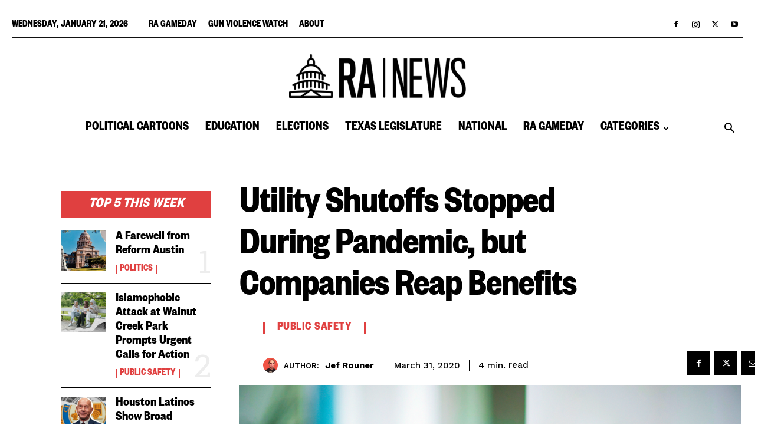

--- FILE ---
content_type: text/html; charset=UTF-8
request_url: https://www.reformaustin.org/coronavirus/texas-utility-shutoffs-stopped-during-pandemic/
body_size: 42583
content:
<!doctype html >
<!--[if IE 8]>    <html class="ie8" lang="en"> <![endif]-->
<!--[if IE 9]>    <html class="ie9" lang="en"> <![endif]-->
<!--[if gt IE 8]><!--> <html lang="en-US"> <!--<![endif]-->
<head>
    <title>Texas Utility Shutoffs Stopped During Pandemic - Reform Austin</title>
    <meta charset="UTF-8" />
    <meta name="viewport" content="width=device-width, initial-scale=1.0">
    <link rel="pingback" href="https://ranewstx.org/xmlrpc.php" />
    <meta name='robots' content='index, follow, max-image-preview:large, max-snippet:-1, max-video-preview:-1' />
<link rel="icon" type="image/png" href="https://ranewstx.org/wp-content/uploads/2025/12/cropped-RA-NEWS-LOGO-Black-300x300.png">
	<!-- This site is optimized with the Yoast SEO plugin v25.7 - https://yoast.com/wordpress/plugins/seo/ -->
	<meta name="description" content="Texas has issued a moratorium on utility shutoffs for at least six months, but utility companies reap benefits. Read more at RA News." />
	<link rel="canonical" href="https://ranewstx.org/public-safety/texas-utility-shutoffs-stopped-during-pandemic/" />
	<meta property="og:locale" content="en_US" />
	<meta property="og:type" content="article" />
	<meta property="og:title" content="Texas Utility Shutoffs Stopped During Pandemic - Reform Austin" />
	<meta property="og:description" content="Texas has issued a moratorium on utility shutoffs for at least six months, but utility companies reap benefits. Read more at RA News." />
	<meta property="og:url" content="https://ranewstx.org/public-safety/texas-utility-shutoffs-stopped-during-pandemic/" />
	<meta property="og:site_name" content="Reform Austin" />
	<meta property="article:published_time" content="2020-03-31T16:47:57+00:00" />
	<meta property="article:modified_time" content="2024-06-18T18:04:16+00:00" />
	<meta property="og:image" content="https://ranewstx.org/wp-content/uploads/2020/03/services01-1024x536.png" />
	<meta property="og:image:width" content="1024" />
	<meta property="og:image:height" content="536" />
	<meta property="og:image:type" content="image/png" />
	<meta name="author" content="Jef Rouner" />
	<meta name="twitter:card" content="summary_large_image" />
	<meta name="twitter:label1" content="Written by" />
	<meta name="twitter:data1" content="Jef Rouner" />
	<meta name="twitter:label2" content="Est. reading time" />
	<meta name="twitter:data2" content="4 minutes" />
	<script type="application/ld+json" class="yoast-schema-graph">{"@context":"https://schema.org","@graph":[{"@type":"WebPage","@id":"https://ranewstx.org/public-safety/texas-utility-shutoffs-stopped-during-pandemic/","url":"https://ranewstx.org/public-safety/texas-utility-shutoffs-stopped-during-pandemic/","name":"Texas Utility Shutoffs Stopped During Pandemic - Reform Austin","isPartOf":{"@id":"https://ranewstx.org/#website"},"primaryImageOfPage":{"@id":"https://ranewstx.org/public-safety/texas-utility-shutoffs-stopped-during-pandemic/#primaryimage"},"image":{"@id":"https://ranewstx.org/public-safety/texas-utility-shutoffs-stopped-during-pandemic/#primaryimage"},"thumbnailUrl":"https://ranewstx.org/wp-content/uploads/2020/03/services01.png","datePublished":"2020-03-31T16:47:57+00:00","dateModified":"2024-06-18T18:04:16+00:00","author":{"@id":"https://ranewstx.org/#/schema/person/9655d037c5c311f6780e8f43edc1f105"},"description":"Texas has issued a moratorium on utility shutoffs for at least six months, but utility companies reap benefits. Read more at RA News.","breadcrumb":{"@id":"https://ranewstx.org/public-safety/texas-utility-shutoffs-stopped-during-pandemic/#breadcrumb"},"inLanguage":"en-US","potentialAction":[{"@type":"ReadAction","target":["https://ranewstx.org/public-safety/texas-utility-shutoffs-stopped-during-pandemic/"]}]},{"@type":"ImageObject","inLanguage":"en-US","@id":"https://ranewstx.org/public-safety/texas-utility-shutoffs-stopped-during-pandemic/#primaryimage","url":"https://ranewstx.org/wp-content/uploads/2020/03/services01.png","contentUrl":"https://ranewstx.org/wp-content/uploads/2020/03/services01.png","width":2000,"height":1046},{"@type":"BreadcrumbList","@id":"https://ranewstx.org/public-safety/texas-utility-shutoffs-stopped-during-pandemic/#breadcrumb","itemListElement":[{"@type":"ListItem","position":1,"name":"Home","item":"https://ranewstx.org/"},{"@type":"ListItem","position":2,"name":"Utility Shutoffs Stopped During Pandemic, but Companies Reap Benefits"}]},{"@type":"WebSite","@id":"https://ranewstx.org/#website","url":"https://ranewstx.org/","name":"Reform Austin","description":"Drawing attention to what matters","potentialAction":[{"@type":"SearchAction","target":{"@type":"EntryPoint","urlTemplate":"https://ranewstx.org/?s={search_term_string}"},"query-input":{"@type":"PropertyValueSpecification","valueRequired":true,"valueName":"search_term_string"}}],"inLanguage":"en-US"},{"@type":"Person","@id":"https://ranewstx.org/#/schema/person/9655d037c5c311f6780e8f43edc1f105","name":"Jef Rouner","image":{"@type":"ImageObject","inLanguage":"en-US","@id":"https://ranewstx.org/#/schema/person/image/","url":"https://ranewstx.org/wp-content/uploads/2020/04/Jef-Rouner-red-bg-e1585856175311-150x150.jpg","contentUrl":"https://ranewstx.org/wp-content/uploads/2020/04/Jef-Rouner-red-bg-e1585856175311-150x150.jpg","caption":"Jef Rouner"},"description":"Jef Rouner is an award-winning freelance journalist, the author of The Rook Circle, and a member of The Black Math Experiment. He lives in Houston where he spends most of his time investigating corruption and strange happenings. Jef has written for Houston Press, Free Press Houston, and Houston Chronicle.","url":"https://ranewstx.org/author/jef-rouner/"}]}</script>
	<!-- / Yoast SEO plugin. -->


<link rel="amphtml" href="https://ranewstx.org/public-safety/texas-utility-shutoffs-stopped-during-pandemic/amp/" /><meta name="generator" content="AMP for WP 1.1.11"/><link rel='dns-prefetch' href='//fonts.googleapis.com' />
<link rel='dns-prefetch' href='//www.googletagmanager.com' />
<link rel='dns-prefetch' href='//pagead2.googlesyndication.com' />
<link rel="alternate" type="application/rss+xml" title="Reform Austin &raquo; Feed" href="https://ranewstx.org/feed/" />
<link rel="alternate" type="application/rss+xml" title="Reform Austin &raquo; Comments Feed" href="https://ranewstx.org/comments/feed/" />
<link rel="alternate" type="application/rss+xml" title="Reform Austin &raquo; Utility Shutoffs Stopped During Pandemic, but Companies Reap Benefits Comments Feed" href="https://ranewstx.org/public-safety/texas-utility-shutoffs-stopped-during-pandemic/feed/" />
<link rel="alternate" title="oEmbed (JSON)" type="application/json+oembed" href="https://ranewstx.org/wp-json/oembed/1.0/embed?url=https%3A%2F%2Franewstx.org%2Fpublic-safety%2Ftexas-utility-shutoffs-stopped-during-pandemic%2F" />
<link rel="alternate" title="oEmbed (XML)" type="text/xml+oembed" href="https://ranewstx.org/wp-json/oembed/1.0/embed?url=https%3A%2F%2Franewstx.org%2Fpublic-safety%2Ftexas-utility-shutoffs-stopped-during-pandemic%2F&#038;format=xml" />
<style id='wp-img-auto-sizes-contain-inline-css' type='text/css'>
img:is([sizes=auto i],[sizes^="auto," i]){contain-intrinsic-size:3000px 1500px}
/*# sourceURL=wp-img-auto-sizes-contain-inline-css */
</style>
<style id='wp-emoji-styles-inline-css' type='text/css'>

	img.wp-smiley, img.emoji {
		display: inline !important;
		border: none !important;
		box-shadow: none !important;
		height: 1em !important;
		width: 1em !important;
		margin: 0 0.07em !important;
		vertical-align: -0.1em !important;
		background: none !important;
		padding: 0 !important;
	}
/*# sourceURL=wp-emoji-styles-inline-css */
</style>
<style id='wp-block-library-inline-css' type='text/css'>
:root{--wp-block-synced-color:#7a00df;--wp-block-synced-color--rgb:122,0,223;--wp-bound-block-color:var(--wp-block-synced-color);--wp-editor-canvas-background:#ddd;--wp-admin-theme-color:#007cba;--wp-admin-theme-color--rgb:0,124,186;--wp-admin-theme-color-darker-10:#006ba1;--wp-admin-theme-color-darker-10--rgb:0,107,160.5;--wp-admin-theme-color-darker-20:#005a87;--wp-admin-theme-color-darker-20--rgb:0,90,135;--wp-admin-border-width-focus:2px}@media (min-resolution:192dpi){:root{--wp-admin-border-width-focus:1.5px}}.wp-element-button{cursor:pointer}:root .has-very-light-gray-background-color{background-color:#eee}:root .has-very-dark-gray-background-color{background-color:#313131}:root .has-very-light-gray-color{color:#eee}:root .has-very-dark-gray-color{color:#313131}:root .has-vivid-green-cyan-to-vivid-cyan-blue-gradient-background{background:linear-gradient(135deg,#00d084,#0693e3)}:root .has-purple-crush-gradient-background{background:linear-gradient(135deg,#34e2e4,#4721fb 50%,#ab1dfe)}:root .has-hazy-dawn-gradient-background{background:linear-gradient(135deg,#faaca8,#dad0ec)}:root .has-subdued-olive-gradient-background{background:linear-gradient(135deg,#fafae1,#67a671)}:root .has-atomic-cream-gradient-background{background:linear-gradient(135deg,#fdd79a,#004a59)}:root .has-nightshade-gradient-background{background:linear-gradient(135deg,#330968,#31cdcf)}:root .has-midnight-gradient-background{background:linear-gradient(135deg,#020381,#2874fc)}:root{--wp--preset--font-size--normal:16px;--wp--preset--font-size--huge:42px}.has-regular-font-size{font-size:1em}.has-larger-font-size{font-size:2.625em}.has-normal-font-size{font-size:var(--wp--preset--font-size--normal)}.has-huge-font-size{font-size:var(--wp--preset--font-size--huge)}.has-text-align-center{text-align:center}.has-text-align-left{text-align:left}.has-text-align-right{text-align:right}.has-fit-text{white-space:nowrap!important}#end-resizable-editor-section{display:none}.aligncenter{clear:both}.items-justified-left{justify-content:flex-start}.items-justified-center{justify-content:center}.items-justified-right{justify-content:flex-end}.items-justified-space-between{justify-content:space-between}.screen-reader-text{border:0;clip-path:inset(50%);height:1px;margin:-1px;overflow:hidden;padding:0;position:absolute;width:1px;word-wrap:normal!important}.screen-reader-text:focus{background-color:#ddd;clip-path:none;color:#444;display:block;font-size:1em;height:auto;left:5px;line-height:normal;padding:15px 23px 14px;text-decoration:none;top:5px;width:auto;z-index:100000}html :where(.has-border-color){border-style:solid}html :where([style*=border-top-color]){border-top-style:solid}html :where([style*=border-right-color]){border-right-style:solid}html :where([style*=border-bottom-color]){border-bottom-style:solid}html :where([style*=border-left-color]){border-left-style:solid}html :where([style*=border-width]){border-style:solid}html :where([style*=border-top-width]){border-top-style:solid}html :where([style*=border-right-width]){border-right-style:solid}html :where([style*=border-bottom-width]){border-bottom-style:solid}html :where([style*=border-left-width]){border-left-style:solid}html :where(img[class*=wp-image-]){height:auto;max-width:100%}:where(figure){margin:0 0 1em}html :where(.is-position-sticky){--wp-admin--admin-bar--position-offset:var(--wp-admin--admin-bar--height,0px)}@media screen and (max-width:600px){html :where(.is-position-sticky){--wp-admin--admin-bar--position-offset:0px}}

/*# sourceURL=wp-block-library-inline-css */
</style><style id='wp-block-paragraph-inline-css' type='text/css'>
.is-small-text{font-size:.875em}.is-regular-text{font-size:1em}.is-large-text{font-size:2.25em}.is-larger-text{font-size:3em}.has-drop-cap:not(:focus):first-letter{float:left;font-size:8.4em;font-style:normal;font-weight:100;line-height:.68;margin:.05em .1em 0 0;text-transform:uppercase}body.rtl .has-drop-cap:not(:focus):first-letter{float:none;margin-left:.1em}p.has-drop-cap.has-background{overflow:hidden}:root :where(p.has-background){padding:1.25em 2.375em}:where(p.has-text-color:not(.has-link-color)) a{color:inherit}p.has-text-align-left[style*="writing-mode:vertical-lr"],p.has-text-align-right[style*="writing-mode:vertical-rl"]{rotate:180deg}
/*# sourceURL=https://ranewstx.org/wp-includes/blocks/paragraph/style.min.css */
</style>
<style id='global-styles-inline-css' type='text/css'>
:root{--wp--preset--aspect-ratio--square: 1;--wp--preset--aspect-ratio--4-3: 4/3;--wp--preset--aspect-ratio--3-4: 3/4;--wp--preset--aspect-ratio--3-2: 3/2;--wp--preset--aspect-ratio--2-3: 2/3;--wp--preset--aspect-ratio--16-9: 16/9;--wp--preset--aspect-ratio--9-16: 9/16;--wp--preset--color--black: #000000;--wp--preset--color--cyan-bluish-gray: #abb8c3;--wp--preset--color--white: #ffffff;--wp--preset--color--pale-pink: #f78da7;--wp--preset--color--vivid-red: #cf2e2e;--wp--preset--color--luminous-vivid-orange: #ff6900;--wp--preset--color--luminous-vivid-amber: #fcb900;--wp--preset--color--light-green-cyan: #7bdcb5;--wp--preset--color--vivid-green-cyan: #00d084;--wp--preset--color--pale-cyan-blue: #8ed1fc;--wp--preset--color--vivid-cyan-blue: #0693e3;--wp--preset--color--vivid-purple: #9b51e0;--wp--preset--gradient--vivid-cyan-blue-to-vivid-purple: linear-gradient(135deg,rgb(6,147,227) 0%,rgb(155,81,224) 100%);--wp--preset--gradient--light-green-cyan-to-vivid-green-cyan: linear-gradient(135deg,rgb(122,220,180) 0%,rgb(0,208,130) 100%);--wp--preset--gradient--luminous-vivid-amber-to-luminous-vivid-orange: linear-gradient(135deg,rgb(252,185,0) 0%,rgb(255,105,0) 100%);--wp--preset--gradient--luminous-vivid-orange-to-vivid-red: linear-gradient(135deg,rgb(255,105,0) 0%,rgb(207,46,46) 100%);--wp--preset--gradient--very-light-gray-to-cyan-bluish-gray: linear-gradient(135deg,rgb(238,238,238) 0%,rgb(169,184,195) 100%);--wp--preset--gradient--cool-to-warm-spectrum: linear-gradient(135deg,rgb(74,234,220) 0%,rgb(151,120,209) 20%,rgb(207,42,186) 40%,rgb(238,44,130) 60%,rgb(251,105,98) 80%,rgb(254,248,76) 100%);--wp--preset--gradient--blush-light-purple: linear-gradient(135deg,rgb(255,206,236) 0%,rgb(152,150,240) 100%);--wp--preset--gradient--blush-bordeaux: linear-gradient(135deg,rgb(254,205,165) 0%,rgb(254,45,45) 50%,rgb(107,0,62) 100%);--wp--preset--gradient--luminous-dusk: linear-gradient(135deg,rgb(255,203,112) 0%,rgb(199,81,192) 50%,rgb(65,88,208) 100%);--wp--preset--gradient--pale-ocean: linear-gradient(135deg,rgb(255,245,203) 0%,rgb(182,227,212) 50%,rgb(51,167,181) 100%);--wp--preset--gradient--electric-grass: linear-gradient(135deg,rgb(202,248,128) 0%,rgb(113,206,126) 100%);--wp--preset--gradient--midnight: linear-gradient(135deg,rgb(2,3,129) 0%,rgb(40,116,252) 100%);--wp--preset--font-size--small: 11px;--wp--preset--font-size--medium: 20px;--wp--preset--font-size--large: 32px;--wp--preset--font-size--x-large: 42px;--wp--preset--font-size--regular: 15px;--wp--preset--font-size--larger: 50px;--wp--preset--spacing--20: 0.44rem;--wp--preset--spacing--30: 0.67rem;--wp--preset--spacing--40: 1rem;--wp--preset--spacing--50: 1.5rem;--wp--preset--spacing--60: 2.25rem;--wp--preset--spacing--70: 3.38rem;--wp--preset--spacing--80: 5.06rem;--wp--preset--shadow--natural: 6px 6px 9px rgba(0, 0, 0, 0.2);--wp--preset--shadow--deep: 12px 12px 50px rgba(0, 0, 0, 0.4);--wp--preset--shadow--sharp: 6px 6px 0px rgba(0, 0, 0, 0.2);--wp--preset--shadow--outlined: 6px 6px 0px -3px rgb(255, 255, 255), 6px 6px rgb(0, 0, 0);--wp--preset--shadow--crisp: 6px 6px 0px rgb(0, 0, 0);}:where(.is-layout-flex){gap: 0.5em;}:where(.is-layout-grid){gap: 0.5em;}body .is-layout-flex{display: flex;}.is-layout-flex{flex-wrap: wrap;align-items: center;}.is-layout-flex > :is(*, div){margin: 0;}body .is-layout-grid{display: grid;}.is-layout-grid > :is(*, div){margin: 0;}:where(.wp-block-columns.is-layout-flex){gap: 2em;}:where(.wp-block-columns.is-layout-grid){gap: 2em;}:where(.wp-block-post-template.is-layout-flex){gap: 1.25em;}:where(.wp-block-post-template.is-layout-grid){gap: 1.25em;}.has-black-color{color: var(--wp--preset--color--black) !important;}.has-cyan-bluish-gray-color{color: var(--wp--preset--color--cyan-bluish-gray) !important;}.has-white-color{color: var(--wp--preset--color--white) !important;}.has-pale-pink-color{color: var(--wp--preset--color--pale-pink) !important;}.has-vivid-red-color{color: var(--wp--preset--color--vivid-red) !important;}.has-luminous-vivid-orange-color{color: var(--wp--preset--color--luminous-vivid-orange) !important;}.has-luminous-vivid-amber-color{color: var(--wp--preset--color--luminous-vivid-amber) !important;}.has-light-green-cyan-color{color: var(--wp--preset--color--light-green-cyan) !important;}.has-vivid-green-cyan-color{color: var(--wp--preset--color--vivid-green-cyan) !important;}.has-pale-cyan-blue-color{color: var(--wp--preset--color--pale-cyan-blue) !important;}.has-vivid-cyan-blue-color{color: var(--wp--preset--color--vivid-cyan-blue) !important;}.has-vivid-purple-color{color: var(--wp--preset--color--vivid-purple) !important;}.has-black-background-color{background-color: var(--wp--preset--color--black) !important;}.has-cyan-bluish-gray-background-color{background-color: var(--wp--preset--color--cyan-bluish-gray) !important;}.has-white-background-color{background-color: var(--wp--preset--color--white) !important;}.has-pale-pink-background-color{background-color: var(--wp--preset--color--pale-pink) !important;}.has-vivid-red-background-color{background-color: var(--wp--preset--color--vivid-red) !important;}.has-luminous-vivid-orange-background-color{background-color: var(--wp--preset--color--luminous-vivid-orange) !important;}.has-luminous-vivid-amber-background-color{background-color: var(--wp--preset--color--luminous-vivid-amber) !important;}.has-light-green-cyan-background-color{background-color: var(--wp--preset--color--light-green-cyan) !important;}.has-vivid-green-cyan-background-color{background-color: var(--wp--preset--color--vivid-green-cyan) !important;}.has-pale-cyan-blue-background-color{background-color: var(--wp--preset--color--pale-cyan-blue) !important;}.has-vivid-cyan-blue-background-color{background-color: var(--wp--preset--color--vivid-cyan-blue) !important;}.has-vivid-purple-background-color{background-color: var(--wp--preset--color--vivid-purple) !important;}.has-black-border-color{border-color: var(--wp--preset--color--black) !important;}.has-cyan-bluish-gray-border-color{border-color: var(--wp--preset--color--cyan-bluish-gray) !important;}.has-white-border-color{border-color: var(--wp--preset--color--white) !important;}.has-pale-pink-border-color{border-color: var(--wp--preset--color--pale-pink) !important;}.has-vivid-red-border-color{border-color: var(--wp--preset--color--vivid-red) !important;}.has-luminous-vivid-orange-border-color{border-color: var(--wp--preset--color--luminous-vivid-orange) !important;}.has-luminous-vivid-amber-border-color{border-color: var(--wp--preset--color--luminous-vivid-amber) !important;}.has-light-green-cyan-border-color{border-color: var(--wp--preset--color--light-green-cyan) !important;}.has-vivid-green-cyan-border-color{border-color: var(--wp--preset--color--vivid-green-cyan) !important;}.has-pale-cyan-blue-border-color{border-color: var(--wp--preset--color--pale-cyan-blue) !important;}.has-vivid-cyan-blue-border-color{border-color: var(--wp--preset--color--vivid-cyan-blue) !important;}.has-vivid-purple-border-color{border-color: var(--wp--preset--color--vivid-purple) !important;}.has-vivid-cyan-blue-to-vivid-purple-gradient-background{background: var(--wp--preset--gradient--vivid-cyan-blue-to-vivid-purple) !important;}.has-light-green-cyan-to-vivid-green-cyan-gradient-background{background: var(--wp--preset--gradient--light-green-cyan-to-vivid-green-cyan) !important;}.has-luminous-vivid-amber-to-luminous-vivid-orange-gradient-background{background: var(--wp--preset--gradient--luminous-vivid-amber-to-luminous-vivid-orange) !important;}.has-luminous-vivid-orange-to-vivid-red-gradient-background{background: var(--wp--preset--gradient--luminous-vivid-orange-to-vivid-red) !important;}.has-very-light-gray-to-cyan-bluish-gray-gradient-background{background: var(--wp--preset--gradient--very-light-gray-to-cyan-bluish-gray) !important;}.has-cool-to-warm-spectrum-gradient-background{background: var(--wp--preset--gradient--cool-to-warm-spectrum) !important;}.has-blush-light-purple-gradient-background{background: var(--wp--preset--gradient--blush-light-purple) !important;}.has-blush-bordeaux-gradient-background{background: var(--wp--preset--gradient--blush-bordeaux) !important;}.has-luminous-dusk-gradient-background{background: var(--wp--preset--gradient--luminous-dusk) !important;}.has-pale-ocean-gradient-background{background: var(--wp--preset--gradient--pale-ocean) !important;}.has-electric-grass-gradient-background{background: var(--wp--preset--gradient--electric-grass) !important;}.has-midnight-gradient-background{background: var(--wp--preset--gradient--midnight) !important;}.has-small-font-size{font-size: var(--wp--preset--font-size--small) !important;}.has-medium-font-size{font-size: var(--wp--preset--font-size--medium) !important;}.has-large-font-size{font-size: var(--wp--preset--font-size--large) !important;}.has-x-large-font-size{font-size: var(--wp--preset--font-size--x-large) !important;}
/*# sourceURL=global-styles-inline-css */
</style>

<style id='classic-theme-styles-inline-css' type='text/css'>
/*! This file is auto-generated */
.wp-block-button__link{color:#fff;background-color:#32373c;border-radius:9999px;box-shadow:none;text-decoration:none;padding:calc(.667em + 2px) calc(1.333em + 2px);font-size:1.125em}.wp-block-file__button{background:#32373c;color:#fff;text-decoration:none}
/*# sourceURL=/wp-includes/css/classic-themes.min.css */
</style>
<link rel='stylesheet' id='ppress-frontend-css' href='https://ranewstx.org/wp-content/plugins/wp-user-avatar/assets/css/frontend.min.css?ver=4.16.7' type='text/css' media='all' />
<link rel='stylesheet' id='ppress-flatpickr-css' href='https://ranewstx.org/wp-content/plugins/wp-user-avatar/assets/flatpickr/flatpickr.min.css?ver=4.16.7' type='text/css' media='all' />
<link rel='stylesheet' id='ppress-select2-css' href='https://ranewstx.org/wp-content/plugins/wp-user-avatar/assets/select2/select2.min.css?ver=6.9' type='text/css' media='all' />
<link rel='stylesheet' id='parent-style-css' href='https://ranewstx.org/wp-content/themes/Newspaper/style.css?ver=6.9' type='text/css' media='all' />
<link rel='stylesheet' id='child-style-css' href='https://ranewstx.org/wp-content/themes/Newspaper-child/style.css?ver=1.0' type='text/css' media='all' />
<link rel='stylesheet' id='td-plugin-multi-purpose-css' href='https://ranewstx.org/wp-content/plugins/td-composer/td-multi-purpose/style.css?ver=def8edc4e13d95bdf49953a9dce2f608' type='text/css' media='all' />
<link rel='stylesheet' id='google-fonts-style-css' href='https://fonts.googleapis.com/css?family=Roboto+Condensed%3A400%2C600%2C700%2C800%7CWork+Sans%3A400%2C600%2C700%2C800%7CVolkhov%3A400%2C600%2C700%2C800%7COpen+Sans%3A400%2C600%2C700%2C800%7CRoboto%3A400%2C600%2C700%2C800%7CBig+Shoulders+Text%3A600%2C800%2C700%2C400%7CRoboto+Slab%3A500%2C400%7CWork+Sans%3A500%2C600%2C700%2C400&#038;display=swap&#038;ver=12.6.8' type='text/css' media='all' />
<link rel='stylesheet' id='td-theme-css' href='https://ranewstx.org/wp-content/themes/Newspaper-child/style.css?ver=1.0' type='text/css' media='all' />
<style id='td-theme-inline-css' type='text/css'>@media (max-width:767px){.td-header-desktop-wrap{display:none}}@media (min-width:767px){.td-header-mobile-wrap{display:none}}</style>
<link rel='stylesheet' id='td-legacy-framework-front-style-css' href='https://ranewstx.org/wp-content/plugins/td-composer/legacy/Newspaper/assets/css/td_legacy_main.css?ver=def8edc4e13d95bdf49953a9dce2f608' type='text/css' media='all' />
<link rel='stylesheet' id='td-standard-pack-framework-front-style-css' href='https://ranewstx.org/wp-content/plugins/td-standard-pack/Newspaper/assets/css/td_standard_pack_main.css?ver=1b3d5bf2c64738aa07b4643e31257da9' type='text/css' media='all' />
<link rel='stylesheet' id='td-theme-demo-style-css' href='https://ranewstx.org/wp-content/plugins/td-composer/legacy/Newspaper/includes/demos/week/demo_style.css?ver=12.6.8' type='text/css' media='all' />
<link rel='stylesheet' id='tdb_style_cloud_templates_front-css' href='https://ranewstx.org/wp-content/plugins/td-cloud-library/assets/css/tdb_main.css?ver=b33652f2535d2f3812f59e306e26300d' type='text/css' media='all' />
<script type="text/javascript" src="https://ranewstx.org/wp-includes/js/jquery/jquery.min.js?ver=3.7.1" id="jquery-core-js"></script>
<script type="text/javascript" src="https://ranewstx.org/wp-includes/js/jquery/jquery-migrate.min.js?ver=3.4.1" id="jquery-migrate-js"></script>
<script type="text/javascript" src="https://ranewstx.org/wp-content/plugins/wp-user-avatar/assets/flatpickr/flatpickr.min.js?ver=4.16.7" id="ppress-flatpickr-js"></script>
<script type="text/javascript" src="https://ranewstx.org/wp-content/plugins/wp-user-avatar/assets/select2/select2.min.js?ver=4.16.7" id="ppress-select2-js"></script>
<link rel="https://api.w.org/" href="https://ranewstx.org/wp-json/" /><link rel="alternate" title="JSON" type="application/json" href="https://ranewstx.org/wp-json/wp/v2/posts/20969" /><link rel="EditURI" type="application/rsd+xml" title="RSD" href="https://ranewstx.org/xmlrpc.php?rsd" />
<meta name="generator" content="WordPress 6.9" />
<link rel='shortlink' href='https://ranewstx.org/?p=20969' />
<meta name="generator" content="Site Kit by Google 1.149.1" /><!-- Google Tag Manager -->
<script>(function(w,d,s,l,i){w[l]=w[l]||[];w[l].push({'gtm.start':
new Date().getTime(),event:'gtm.js'});var f=d.getElementsByTagName(s)[0],
j=d.createElement(s),dl=l!='dataLayer'?'&l='+l:'';j.async=true;j.src=
'https://www.googletagmanager.com/gtm.js?id='+i+dl;f.parentNode.insertBefore(j,f);
})(window,document,'script','dataLayer','GTM-M63RRMQR');</script>
<!-- End Google Tag Manager -->
<!-- Global site tag (gtag.js) - Google Analytics -->
<script async src="https://www.googletagmanager.com/gtag/js?id=G-MZJ6SDDVF4"></script>
<script>
  window.dataLayer = window.dataLayer || [];
  function gtag(){dataLayer.push(arguments);}
  gtag('js', new Date());

  gtag('config', 'G-MZJ6SDDVF4');
</script>

<!-- Meta Pixel Code -->
<script>
  !function(f,b,e,v,n,t,s)
  {if(f.fbq)return;n=f.fbq=function(){n.callMethod?
  n.callMethod.apply(n,arguments):n.queue.push(arguments)};
  if(!f._fbq)f._fbq=n;n.push=n;n.loaded=!0;n.version='2.0';
  n.queue=[];t=b.createElement(e);t.async=!0;
  t.src=v;s=b.getElementsByTagName(e)[0];
  s.parentNode.insertBefore(t,s)}(window, document,'script',
  'https://connect.facebook.net/en_US/fbevents.js');
  fbq('init', '741349350378850');
  fbq('track', 'PageView');
</script>
<noscript><img height="1" width="1" style="display:none"
  src="https://www.facebook.com/tr?id=741349350378850&ev=PageView&noscript=1"
/></noscript>
<!-- End Meta Pixel Code -->

<!--BEGIN CONVERSION TAG, DO NOT REMOVE --> <img src="https://cnv.event.prod.bidr.io/log/cnv?tag_id=13&buzz_key=datum&value=&segment_key=datum-824&account_id=8&order=[ORDER]&ord=7758" height="0" width="0"> <!--END CONVERSION TAG, DO NOT REMOVE -->

<script async src="https://pagead2.googlesyndication.com/pagead/js/adsbygoogle.js?client=ca-pub-3137542027849353"
     crossorigin="anonymous"></script>

<!-- Twitter conversion tracking base code -->
<script>
!function(e,t,n,s,u,a){e.twq||(s=e.twq=function(){s.exe?s.exe.apply(s,arguments):s.queue.push(arguments);
},s.version='1.1',s.queue=[],u=t.createElement(n),u.async=!0,u.src='https://static.ads-twitter.com/uwt.js',
a=t.getElementsByTagName(n)[0],a.parentNode.insertBefore(u,a))}(window,document,'script');
twq('config','o44ii');
</script>
<!-- End Twitter conversion tracking base code -->


<script async src="https://pagead2.googlesyndication.com/pagead/js/adsbygoogle.js?client=ca-pub-3137542027849353" crossorigin="anonymous"></script>		<script type="text/javascript">
				(function(c,l,a,r,i,t,y){
					c[a]=c[a]||function(){(c[a].q=c[a].q||[]).push(arguments)};t=l.createElement(r);t.async=1;
					t.src="https://www.clarity.ms/tag/"+i+"?ref=wordpress";y=l.getElementsByTagName(r)[0];y.parentNode.insertBefore(t,y);
				})(window, document, "clarity", "script", "kpy8haum3m");
		</script>
		    <script>
        window.tdb_global_vars = {"wpRestUrl":"https:\/\/ranewstx.org\/wp-json\/","permalinkStructure":"\/%category%\/%postname%\/"};
        window.tdb_p_autoload_vars = {"isAjax":false,"isAdminBarShowing":false,"autoloadStatus":"off","origPostEditUrl":null};
    </script>
    
    <style id="tdb-global-colors">:root{--accent-color-1:#E04040;--accent-color-2:#F35858;--base-color-1:#000000;--light-color-1:#EDEDED;--dark:#0c0824;--accent:#EEB44A;--sep-dark:#2A2546;--violet:#201D48;--white-transparent:rgba(255,255,255,0.6);--white-transparent-2:rgba(255,255,255,0.8);--violet-2:#191639;--grey:#595A6C;--grey-2:#CACAD7;--grey-3:#F0F0F0;--grey-4:#E1E1EA;--violet-transparent:rgba(34,27,94,0.03);--accent-2:#D33B77;--grey-5:#84859E;--grey-6:#F5F5F5}</style>

    
	            <style id="tdb-global-fonts">
                
:root{--global-font-1:Big Shoulders Text;--global-font-2:Roboto Slab;--global-font-3:Work Sans;--general:Karla;}
            </style>
            
<!-- Google AdSense meta tags added by Site Kit -->
<meta name="google-adsense-platform-account" content="ca-host-pub-2644536267352236">
<meta name="google-adsense-platform-domain" content="sitekit.withgoogle.com">
<!-- End Google AdSense meta tags added by Site Kit -->
      <meta name="onesignal" content="wordpress-plugin"/>
            <script>

      window.OneSignalDeferred = window.OneSignalDeferred || [];

      OneSignalDeferred.push(function(OneSignal) {
        var oneSignal_options = {};
        window._oneSignalInitOptions = oneSignal_options;

        oneSignal_options['serviceWorkerParam'] = { scope: '/' };
oneSignal_options['serviceWorkerPath'] = 'OneSignalSDKWorker.js.php';

        OneSignal.Notifications.setDefaultUrl("https://ranewstx.org");

        oneSignal_options['wordpress'] = true;
oneSignal_options['appId'] = 'd439d411-a760-41ac-b436-14fff8081a74';
oneSignal_options['allowLocalhostAsSecureOrigin'] = true;
oneSignal_options['welcomeNotification'] = { };
oneSignal_options['welcomeNotification']['title'] = "";
oneSignal_options['welcomeNotification']['message'] = "";
oneSignal_options['path'] = "https://ranewstx.org/wp-content/plugins/onesignal-free-web-push-notifications/sdk_files/";
oneSignal_options['safari_web_id'] = "web.onesignal.auto.44daf2d6-544c-403f-a3b6-3ab51abe3e37";
oneSignal_options['promptOptions'] = { };
oneSignal_options['notifyButton'] = { };
oneSignal_options['notifyButton']['enable'] = true;
oneSignal_options['notifyButton']['position'] = 'bottom-right';
oneSignal_options['notifyButton']['theme'] = 'default';
oneSignal_options['notifyButton']['size'] = 'medium';
oneSignal_options['notifyButton']['showCredit'] = false;
oneSignal_options['notifyButton']['text'] = {};
              OneSignal.init(window._oneSignalInitOptions);
                    });

      function documentInitOneSignal() {
        var oneSignal_elements = document.getElementsByClassName("OneSignal-prompt");

        var oneSignalLinkClickHandler = function(event) { OneSignal.Notifications.requestPermission(); event.preventDefault(); };        for(var i = 0; i < oneSignal_elements.length; i++)
          oneSignal_elements[i].addEventListener('click', oneSignalLinkClickHandler, false);
      }

      if (document.readyState === 'complete') {
           documentInitOneSignal();
      }
      else {
           window.addEventListener("load", function(event){
               documentInitOneSignal();
          });
      }
    </script>
<script type="text/javascript">
    (function(c,l,a,r,i,t,y){
        c[a]=c[a]||function(){(c[a].q=c[a].q||[]).push(arguments)};
        t=l.createElement(r);t.async=1;t.src="https://www.clarity.ms/tag/"+i;
        y=l.getElementsByTagName(r)[0];y.parentNode.insertBefore(t,y);
    })(window, document, "clarity", "script", "kpy8haum3m");
</script><script>const script = document.createElement("script");
script.src = "https://a.usbrowserspeed.com/cs?pid=83534709ca2ec4fdf1c9dbd12a1bfe37005afad00044c1ce87ab00de8ab55b3f&puid=cm7tq98mp0000l70cnwv3lgne&ref=" + encodeURIComponent(window.location.href);
document.head.appendChild(script);
</script><meta name="facebook-domain-verification" content="yzzfy3033lhslryfnkcv2v5vx411fz" />

<meta name="facebook-domain-verification" content="977ekcgvh0jfcfy8jzqmseal50ds4d" /><!-- Adform Tracking Code BEGIN -->
<script type="text/javascript">
    window._adftrack = Array.isArray(window._adftrack) ? window._adftrack : (window._adftrack ? [window._adftrack] : []);
    window._adftrack.push({
        HttpHost: 'a2.adform.net',
        pm: 2183288
    });
    (function () { var s = document.createElement('script'); s.type = 'text/javascript'; s.async = true; s.src = 'https://s2.adform.net/banners/scripts/st/trackpoint-async.js'; var x = document.getElementsByTagName('script')[0]; x.parentNode.insertBefore(s, x); })();

</script>
<noscript>
    <p style="margin:0;padding:0;border:0;">
        <img src="https://a2.adform.net/Serving/TrackPoint/?pm=2183288" width="1" height="1" alt="" />
    </p>
</noscript>
<!-- Adform Tracking Code END --><script type="text/javascript">
    (function(c,l,a,r,i,t,y){
        c[a]=c[a]||function(){(c[a].q=c[a].q||[]).push(arguments)};
        t=l.createElement(r);t.async=1;t.src="https://www.clarity.ms/tag/"+i;
        y=l.getElementsByTagName(r)[0];y.parentNode.insertBefore(t,y);
    })(window, document, "clarity", "script", "hh6xluhpa5");
</script>
<!-- Google AdSense snippet added by Site Kit -->
<script type="text/javascript" async="async" src="https://pagead2.googlesyndication.com/pagead/js/adsbygoogle.js?client=ca-pub-1338954819899533&amp;host=ca-host-pub-2644536267352236" crossorigin="anonymous"></script>

<!-- End Google AdSense snippet added by Site Kit -->

<!-- JS generated by theme -->

<script type="text/javascript" id="td-generated-header-js">
    
    

	    var tdBlocksArray = []; //here we store all the items for the current page

	    // td_block class - each ajax block uses a object of this class for requests
	    function tdBlock() {
		    this.id = '';
		    this.block_type = 1; //block type id (1-234 etc)
		    this.atts = '';
		    this.td_column_number = '';
		    this.td_current_page = 1; //
		    this.post_count = 0; //from wp
		    this.found_posts = 0; //from wp
		    this.max_num_pages = 0; //from wp
		    this.td_filter_value = ''; //current live filter value
		    this.is_ajax_running = false;
		    this.td_user_action = ''; // load more or infinite loader (used by the animation)
		    this.header_color = '';
		    this.ajax_pagination_infinite_stop = ''; //show load more at page x
	    }

        // td_js_generator - mini detector
        ( function () {
            var htmlTag = document.getElementsByTagName("html")[0];

	        if ( navigator.userAgent.indexOf("MSIE 10.0") > -1 ) {
                htmlTag.className += ' ie10';
            }

            if ( !!navigator.userAgent.match(/Trident.*rv\:11\./) ) {
                htmlTag.className += ' ie11';
            }

	        if ( navigator.userAgent.indexOf("Edge") > -1 ) {
                htmlTag.className += ' ieEdge';
            }

            if ( /(iPad|iPhone|iPod)/g.test(navigator.userAgent) ) {
                htmlTag.className += ' td-md-is-ios';
            }

            var user_agent = navigator.userAgent.toLowerCase();
            if ( user_agent.indexOf("android") > -1 ) {
                htmlTag.className += ' td-md-is-android';
            }

            if ( -1 !== navigator.userAgent.indexOf('Mac OS X')  ) {
                htmlTag.className += ' td-md-is-os-x';
            }

            if ( /chrom(e|ium)/.test(navigator.userAgent.toLowerCase()) ) {
               htmlTag.className += ' td-md-is-chrome';
            }

            if ( -1 !== navigator.userAgent.indexOf('Firefox') ) {
                htmlTag.className += ' td-md-is-firefox';
            }

            if ( -1 !== navigator.userAgent.indexOf('Safari') && -1 === navigator.userAgent.indexOf('Chrome') ) {
                htmlTag.className += ' td-md-is-safari';
            }

            if( -1 !== navigator.userAgent.indexOf('IEMobile') ){
                htmlTag.className += ' td-md-is-iemobile';
            }

        })();

        var tdLocalCache = {};

        ( function () {
            "use strict";

            tdLocalCache = {
                data: {},
                remove: function (resource_id) {
                    delete tdLocalCache.data[resource_id];
                },
                exist: function (resource_id) {
                    return tdLocalCache.data.hasOwnProperty(resource_id) && tdLocalCache.data[resource_id] !== null;
                },
                get: function (resource_id) {
                    return tdLocalCache.data[resource_id];
                },
                set: function (resource_id, cachedData) {
                    tdLocalCache.remove(resource_id);
                    tdLocalCache.data[resource_id] = cachedData;
                }
            };
        })();

    
    
var td_viewport_interval_list=[{"limitBottom":767,"sidebarWidth":228},{"limitBottom":1018,"sidebarWidth":300},{"limitBottom":1140,"sidebarWidth":324}];
var tds_general_modal_image="yes";
var tdc_is_installed="yes";
var td_ajax_url="https:\/\/ranewstx.org\/wp-admin\/admin-ajax.php?td_theme_name=Newspaper&v=12.6.8";
var td_get_template_directory_uri="https:\/\/ranewstx.org\/wp-content\/plugins\/td-composer\/legacy\/common";
var tds_snap_menu="snap";
var tds_logo_on_sticky="";
var tds_header_style="10";
var td_please_wait="Please wait...";
var td_email_user_pass_incorrect="User or password incorrect!";
var td_email_user_incorrect="Email or username incorrect!";
var td_email_incorrect="Email incorrect!";
var td_user_incorrect="Username incorrect!";
var td_email_user_empty="Email or username empty!";
var td_pass_empty="Pass empty!";
var td_pass_pattern_incorrect="Invalid Pass Pattern!";
var td_retype_pass_incorrect="Retyped Pass incorrect!";
var tds_more_articles_on_post_enable="";
var tds_more_articles_on_post_time_to_wait="";
var tds_more_articles_on_post_pages_distance_from_top=0;
var tds_captcha="";
var tds_theme_color_site_wide="#ff422f";
var tds_smart_sidebar="enabled";
var tdThemeName="Newspaper";
var tdThemeNameWl="Newspaper";
var td_magnific_popup_translation_tPrev="Previous (Left arrow key)";
var td_magnific_popup_translation_tNext="Next (Right arrow key)";
var td_magnific_popup_translation_tCounter="%curr% of %total%";
var td_magnific_popup_translation_ajax_tError="The content from %url% could not be loaded.";
var td_magnific_popup_translation_image_tError="The image #%curr% could not be loaded.";
var tdBlockNonce="3f997ea28c";
var tdMobileMenu="enabled";
var tdMobileSearch="enabled";
var tdDateNamesI18n={"month_names":["January","February","March","April","May","June","July","August","September","October","November","December"],"month_names_short":["Jan","Feb","Mar","Apr","May","Jun","Jul","Aug","Sep","Oct","Nov","Dec"],"day_names":["Sunday","Monday","Tuesday","Wednesday","Thursday","Friday","Saturday"],"day_names_short":["Sun","Mon","Tue","Wed","Thu","Fri","Sat"]};
var tdb_modal_confirm="Save";
var tdb_modal_cancel="Cancel";
var tdb_modal_confirm_alt="Yes";
var tdb_modal_cancel_alt="No";
var td_deploy_mode="deploy";
var td_ad_background_click_link="";
var td_ad_background_click_target="";
</script>


<!-- Header style compiled by theme -->

<style>@font-face{font-family:"FoundersGroteskCond-Bold";src:local("FoundersGroteskCond-Bold"),url("https://www.ranewstx.org/wp-content/uploads/2020/03/FoundersGroteskCond-Bold.woff") format("woff");font-display:swap}@font-face{font-family:"FoundersGrotesk-Medium";src:local("FoundersGrotesk-Medium"),url("https://www.ranewstx.org/wp-content/uploads/2020/03/FoundersGrotesk-Medium.woff") format("woff");font-display:swap}@font-face{font-family:"FoundersGrotesk-Semibold";src:local("FoundersGrotesk-Semibold"),url("https://www.ranewstx.org/wp-content/uploads/2020/03/FoundersGrotesk-Semibold.woff") format("woff");font-display:swap}@font-face{font-family:"FoundersGroteskCond-SmBd";src:local("FoundersGroteskCond-SmBd"),url("https://www.ranewstx.org/wp-content/uploads/2020/03/FoundersGroteskCond-SmBd.woff") format("woff");font-display:swap}@font-face{font-family:"FoundersGroteskCond-Reg";src:local("FoundersGroteskCond-Reg"),url("https://www.ranewstx.org/wp-content/uploads/2020/03/FoundersGroteskCond-Reg.woff") format("woff");font-display:swap}.td_module_wrap .td-image-wrap:before{content:'';position:absolute;top:0;left:0;width:100%;height:100%;background-image:url(https://www.ranewstx.org/wp-content/uploads/2020/02/favicon.png);background-repeat:no-repeat;background-size:cover;background-position:center;z-index:-1}ul.sf-menu>.menu-item>a{font-family:FoundersGroteskCond-Bold;font-size:21px;font-weight:300;text-transform:uppercase}.sf-menu ul .menu-item a{font-family:FoundersGroteskCond-Bold;font-size:18px;font-weight:600;text-transform:uppercase}.td-mobile-content .td-mobile-main-menu>li>a{font-family:FoundersGroteskCond-Bold;font-size:24px}.td-mobile-content .sub-menu a{font-family:FoundersGrotesk-Semibold}.td-header-wrap .td-logo-text-container .td-logo-text{font-family:FoundersGroteskCond-Bold}.td-header-wrap .td-logo-text-container .td-tagline-text{font-family:FoundersGroteskCond-Bold}#td-mobile-nav,#td-mobile-nav .wpb_button,.td-search-wrap-mob{font-family:FoundersGroteskCond-Bold}.td-page-title,.td-category-title-holder .td-page-title{font-family:FoundersGroteskCond-Bold;font-size:30px;font-weight:600}.td-page-content p,.td-page-content li,.td-page-content .td_block_text_with_title,.wpb_text_column p{font-family:FoundersGroteskCond-Reg}body,p{font-family:FoundersGroteskCond-Reg;font-size:16px}#bbpress-forums .bbp-header .bbp-forums,#bbpress-forums .bbp-header .bbp-topics,#bbpress-forums .bbp-header{font-family:FoundersGroteskCond-Bold}:root{--td_theme_color:#ff422f;--td_slider_text:rgba(255,66,47,0.7);--td_mobile_menu_color:#111111;--td_mobile_gradient_one_mob:rgba(0,0,0,0.7);--td_mobile_gradient_two_mob:rgba(0,0,0,0.8);--td_mobile_text_active_color:#ff422f}@font-face{font-family:"FoundersGroteskCond-Bold";src:local("FoundersGroteskCond-Bold"),url("https://www.ranewstx.org/wp-content/uploads/2020/03/FoundersGroteskCond-Bold.woff") format("woff");font-display:swap}@font-face{font-family:"FoundersGrotesk-Medium";src:local("FoundersGrotesk-Medium"),url("https://www.ranewstx.org/wp-content/uploads/2020/03/FoundersGrotesk-Medium.woff") format("woff");font-display:swap}@font-face{font-family:"FoundersGrotesk-Semibold";src:local("FoundersGrotesk-Semibold"),url("https://www.ranewstx.org/wp-content/uploads/2020/03/FoundersGrotesk-Semibold.woff") format("woff");font-display:swap}@font-face{font-family:"FoundersGroteskCond-SmBd";src:local("FoundersGroteskCond-SmBd"),url("https://www.ranewstx.org/wp-content/uploads/2020/03/FoundersGroteskCond-SmBd.woff") format("woff");font-display:swap}@font-face{font-family:"FoundersGroteskCond-Reg";src:local("FoundersGroteskCond-Reg"),url("https://www.ranewstx.org/wp-content/uploads/2020/03/FoundersGroteskCond-Reg.woff") format("woff");font-display:swap}.td-header-style-12 .td-header-menu-wrap-full,.td-header-style-12 .td-affix,.td-grid-style-1.td-hover-1 .td-big-grid-post:hover .td-post-category,.td-grid-style-5.td-hover-1 .td-big-grid-post:hover .td-post-category,.td_category_template_3 .td-current-sub-category,.td_category_template_8 .td-category-header .td-category a.td-current-sub-category,.td_category_template_4 .td-category-siblings .td-category a:hover,.td_block_big_grid_9.td-grid-style-1 .td-post-category,.td_block_big_grid_9.td-grid-style-5 .td-post-category,.td-grid-style-6.td-hover-1 .td-module-thumb:after,.tdm-menu-active-style5 .td-header-menu-wrap .sf-menu>.current-menu-item>a,.tdm-menu-active-style5 .td-header-menu-wrap .sf-menu>.current-menu-ancestor>a,.tdm-menu-active-style5 .td-header-menu-wrap .sf-menu>.current-category-ancestor>a,.tdm-menu-active-style5 .td-header-menu-wrap .sf-menu>li>a:hover,.tdm-menu-active-style5 .td-header-menu-wrap .sf-menu>.sfHover>a{background-color:#ff422f}.td_mega_menu_sub_cats .cur-sub-cat,.td-mega-span h3 a:hover,.td_mod_mega_menu:hover .entry-title a,.header-search-wrap .result-msg a:hover,.td-header-top-menu .td-drop-down-search .td_module_wrap:hover .entry-title a,.td-header-top-menu .td-icon-search:hover,.td-header-wrap .result-msg a:hover,.top-header-menu li a:hover,.top-header-menu .current-menu-item>a,.top-header-menu .current-menu-ancestor>a,.top-header-menu .current-category-ancestor>a,.td-social-icon-wrap>a:hover,.td-header-sp-top-widget .td-social-icon-wrap a:hover,.td_mod_related_posts:hover h3>a,.td-post-template-11 .td-related-title .td-related-left:hover,.td-post-template-11 .td-related-title .td-related-right:hover,.td-post-template-11 .td-related-title .td-cur-simple-item,.td-post-template-11 .td_block_related_posts .td-next-prev-wrap a:hover,.td-category-header .td-pulldown-category-filter-link:hover,.td-category-siblings .td-subcat-dropdown a:hover,.td-category-siblings .td-subcat-dropdown a.td-current-sub-category,.footer-text-wrap .footer-email-wrap a,.footer-social-wrap a:hover,.td_module_17 .td-read-more a:hover,.td_module_18 .td-read-more a:hover,.td_module_19 .td-post-author-name a:hover,.td-pulldown-syle-2 .td-subcat-dropdown:hover .td-subcat-more span,.td-pulldown-syle-2 .td-subcat-dropdown:hover .td-subcat-more i,.td-pulldown-syle-3 .td-subcat-dropdown:hover .td-subcat-more span,.td-pulldown-syle-3 .td-subcat-dropdown:hover .td-subcat-more i,.tdm-menu-active-style3 .tdm-header.td-header-wrap .sf-menu>.current-category-ancestor>a,.tdm-menu-active-style3 .tdm-header.td-header-wrap .sf-menu>.current-menu-ancestor>a,.tdm-menu-active-style3 .tdm-header.td-header-wrap .sf-menu>.current-menu-item>a,.tdm-menu-active-style3 .tdm-header.td-header-wrap .sf-menu>.sfHover>a,.tdm-menu-active-style3 .tdm-header.td-header-wrap .sf-menu>li>a:hover{color:#ff422f}.td-mega-menu-page .wpb_content_element ul li a:hover,.td-theme-wrap .td-aj-search-results .td_module_wrap:hover .entry-title a,.td-theme-wrap .header-search-wrap .result-msg a:hover{color:#ff422f!important}.td_category_template_8 .td-category-header .td-category a.td-current-sub-category,.td_category_template_4 .td-category-siblings .td-category a:hover,.tdm-menu-active-style4 .tdm-header .sf-menu>.current-menu-item>a,.tdm-menu-active-style4 .tdm-header .sf-menu>.current-menu-ancestor>a,.tdm-menu-active-style4 .tdm-header .sf-menu>.current-category-ancestor>a,.tdm-menu-active-style4 .tdm-header .sf-menu>li>a:hover,.tdm-menu-active-style4 .tdm-header .sf-menu>.sfHover>a{border-color:#ff422f}ul.sf-menu>.td-menu-item>a,.td-theme-wrap .td-header-menu-social{font-family:FoundersGroteskCond-Bold;font-size:21px;font-weight:300;text-transform:uppercase}.sf-menu ul .td-menu-item a{font-family:FoundersGroteskCond-Bold;font-size:18px;font-weight:600;text-transform:uppercase}.td-theme-wrap .td-mega-span h3 a{color:#111111}.td-footer-wrapper,.td-footer-wrapper .td_block_template_7 .td-block-title>*,.td-footer-wrapper .td_block_template_17 .td-block-title,.td-footer-wrapper .td-block-title-wrap .td-wrapper-pulldown-filter{background-color:#111111}.td-sub-footer-container{background-color:#222960}.td-sub-footer-container,.td-subfooter-menu li a{color:#ffffff}.td-subfooter-menu li a:hover{color:rgba(255,255,255,0.7)}.td-footer-wrapper .block-title>span,.td-footer-wrapper .block-title>a,.td-footer-wrapper .widgettitle,.td-theme-wrap .td-footer-wrapper .td-container .td-block-title>*,.td-theme-wrap .td-footer-wrapper .td_block_template_6 .td-block-title:before{color:#ffffff}.td-footer-wrapper::before{background-image:url('https://www.ranewstx.org/wp-content/uploads/2020/02/ap_19130614857850_wide-21acc272319b48a2d763ac41c99e46888bc4f4ee-2-scaled.jpg')}.td-footer-wrapper::before{background-size:cover}.td-footer-wrapper::before{background-position:center center}.block-title>span,.block-title>a,.widgettitle,body .td-trending-now-title,.wpb_tabs li a,.vc_tta-container .vc_tta-color-grey.vc_tta-tabs-position-top.vc_tta-style-classic .vc_tta-tabs-container .vc_tta-tab>a,.td-theme-wrap .td-related-title a,.woocommerce div.product .woocommerce-tabs ul.tabs li a,.woocommerce .product .products h2:not(.woocommerce-loop-product__title),.td-theme-wrap .td-block-title{font-family:FoundersGroteskCond-Bold;font-size:20px;font-weight:bold}.td_module_wrap .td-post-author-name a{font-family:FoundersGrotesk-Medium;font-size:13px;line-height:40px;font-weight:bold}.td-post-date .entry-date{font-family:FoundersGrotesk-Medium;font-size:13px;font-style:normal;font-weight:100;text-transform:capitalize}.td-module-comments a,.td-post-views span,.td-post-comments a{font-family:Baskerville,"Times New Roman",Times,serif}.td-big-grid-meta .td-post-category,.td_module_wrap .td-post-category,.td-module-image .td-post-category{font-family:FoundersGroteskCond-Bold;font-size:20px;line-height:40px;font-weight:bold;text-transform:capitalize}.top-header-menu>li>a,.td-weather-top-widget .td-weather-now .td-big-degrees,.td-weather-top-widget .td-weather-header .td-weather-city,.td-header-sp-top-menu .td_data_time{font-family:FoundersGroteskCond-Bold;font-size:13px;line-height:40px;font-weight:200;text-transform:uppercase}.top-header-menu .menu-item-has-children li a{font-family:FoundersGroteskCond-Bold;font-size:20px;font-weight:200;text-transform:uppercase}.td_mod_mega_menu .item-details a{font-family:FoundersGroteskCond-Bold;font-size:14px;line-height:20px;font-weight:bold}.td_mega_menu_sub_cats .block-mega-child-cats a{font-family:FoundersGroteskCond-Bold;font-size:16px;font-weight:600;text-transform:uppercase}.top-header-menu>li,.td-header-sp-top-menu,#td-outer-wrap .td-header-sp-top-widget .td-search-btns-wrap,#td-outer-wrap .td-header-sp-top-widget .td-social-icon-wrap{line-height:40px}.td-subcat-filter .td-subcat-dropdown a,.td-subcat-filter .td-subcat-list a,.td-subcat-filter .td-subcat-dropdown span{font-family:FoundersGroteskCond-Bold}.td-excerpt,.td_module_14 .td-excerpt{font-family:FoundersGroteskCond-Reg}.homepage-post .td-post-template-8 .td-post-header .entry-title{font-family:FoundersGroteskCond-Reg}.td_module_wrap .td-module-title{font-family:FoundersGroteskCond-SmBd}.td_module_1 .td-module-title{font-family:FoundersGroteskCond-SmBd;font-size:32px;font-weight:bold}.td_module_2 .td-module-title{font-family:FoundersGroteskCond-SmBd;font-size:32px;font-weight:bold}.td_module_3 .td-module-title{font-family:FoundersGroteskCond-SmBd}.td_module_4 .td-module-title{font-family:FoundersGroteskCond-SmBd}.td_module_5 .td-module-title{font-family:FoundersGroteskCond-SmBd}.td_module_6 .td-module-title{font-family:FoundersGroteskCond-SmBd;font-weight:bold}.td_module_7 .td-module-title{font-family:FoundersGroteskCond-SmBd}.td_module_8 .td-module-title{font-family:FoundersGroteskCond-SmBd;font-weight:bold}.td_module_9 .td-module-title{font-family:FoundersGroteskCond-SmBd}.td_module_10 .td-module-title{font-family:FoundersGroteskCond-SmBd}.td_module_11 .td-module-title{font-family:FoundersGroteskCond-SmBd;font-size:45px}.td_module_12 .td-module-title{font-family:FoundersGroteskCond-SmBd}.td_module_13 .td-module-title{font-family:FoundersGroteskCond-SmBd}.td_module_14 .td-module-title{font-family:FoundersGroteskCond-SmBd;font-size:46px}.td_module_15 .entry-title{font-family:FoundersGroteskCond-SmBd}.td_module_16 .td-module-title{font-family:FoundersGroteskCond-SmBd}.td_module_17 .td-module-title{font-family:FoundersGroteskCond-SmBd;font-size:45px}.td_module_18 .td-module-title{font-family:FoundersGroteskCond-SmBd;font-size:48px;line-height:56px;font-weight:bold}.td_module_19 .td-module-title{font-family:FoundersGroteskCond-SmBd;font-size:48px;line-height:56px;font-weight:bold}.td_block_trending_now .entry-title,.td-theme-slider .td-module-title,.td-big-grid-post .entry-title{font-family:FoundersGroteskCond-SmBd}.td_module_mx1 .td-module-title{font-family:FoundersGroteskCond-SmBd}.td_module_mx2 .td-module-title{font-family:FoundersGroteskCond-SmBd}.td_module_mx3 .td-module-title{font-family:FoundersGroteskCond-SmBd}.td_module_mx4 .td-module-title{font-family:FoundersGroteskCond-SmBd}.td_module_mx18 .td-module-title{font-size:54px;line-height:60px;font-weight:bold}.post .td-post-header .entry-title{font-family:FoundersGroteskCond-Bold}.td-post-template-default .td-post-header .entry-title{font-family:FoundersGroteskCond-Bold;font-size:61px;line-height:64px}.td-post-template-1 .td-post-header .entry-title{font-family:FoundersGroteskCond-Bold}.td-post-template-2 .td-post-header .entry-title{font-family:FoundersGroteskCond-Bold}.td-post-template-3 .td-post-header .entry-title{font-family:FoundersGroteskCond-Bold}.td-post-template-4 .td-post-header .entry-title{font-family:FoundersGroteskCond-Bold}.td-post-template-5 .td-post-header .entry-title{font-family:FoundersGroteskCond-Bold}.td-post-template-6 .td-post-header .entry-title{font-family:FoundersGroteskCond-Bold}.td-post-template-7 .td-post-header .entry-title{font-family:FoundersGroteskCond-Bold}.td-post-template-8 .td-post-header .entry-title{font-family:FoundersGroteskCond-Bold}.td-post-template-9 .td-post-header .entry-title{font-family:FoundersGroteskCond-Bold}.td-post-template-10 .td-post-header .entry-title{font-family:FoundersGroteskCond-Bold}.td-post-template-11 .td-post-header .entry-title{font-family:FoundersGroteskCond-Bold}.td-post-template-12 .td-post-header .entry-title{font-family:FoundersGroteskCond-Bold}.td-post-template-13 .td-post-header .entry-title{font-family:FoundersGroteskCond-Bold}.td-post-content p,.td-post-content{font-family:FoundersGroteskCond-Reg;font-size:18px;line-height:24px}.post blockquote p,.page blockquote p,.td-post-text-content blockquote p{font-family:FoundersGroteskCond-Reg;font-weight:600}.post .td_quote_box p,.page .td_quote_box p{font-family:FoundersGroteskCond-Reg}.post .td_pull_quote p,.page .td_pull_quote p,.post .wp-block-pullquote blockquote p,.page .wp-block-pullquote blockquote p{font-family:FoundersGroteskCond-Reg}.td-post-content li{font-family:FoundersGroteskCond-Reg}.td-post-content h1{font-family:FoundersGroteskCond-Bold}.td-post-content h2{font-family:FoundersGroteskCond-Bold}.td-post-content h3{font-family:FoundersGroteskCond-Bold}.td-post-content h4{font-family:FoundersGroteskCond-Bold}.td-post-content h5{font-family:FoundersGroteskCond-Bold}.td-post-content h6{font-family:FoundersGroteskCond-Bold}.post .td-category a{font-family:FoundersGrotesk-Medium;font-size:24px}.post header .td-post-author-name,.post header .td-post-author-name a{font-family:FoundersGrotesk-Medium;font-size:24px;font-weight:200}.post header .td-post-date .entry-date{font-family:FoundersGrotesk-Medium;font-size:24px;text-transform:capitalize}.post header .td-post-views span,.post header .td-post-comments{font-family:FoundersGrotesk-Medium}.post .td-post-source-tags a,.post .td-post-source-tags span{font-family:FoundersGrotesk-Medium;font-size:24px}.post .td-post-next-prev-content span{font-family:"Roboto Condensed"}.post .td-post-next-prev-content a{font-family:"Roboto Condensed";font-size:20px;line-height:24px;font-weight:bold}.post .author-box-wrap .td-author-name a{font-family:"Roboto Condensed"}.post .author-box-wrap .td-author-url a{font-family:"Roboto Condensed"}.post .author-box-wrap .td-author-description{font-family:"Roboto Condensed"}.wp-caption-text,.wp-caption-dd,.wp-block-image figcaption{font-family:"Roboto Condensed"}.td-post-template-default .td-post-sub-title,.td-post-template-1 .td-post-sub-title,.td-post-template-4 .td-post-sub-title,.td-post-template-5 .td-post-sub-title,.td-post-template-9 .td-post-sub-title,.td-post-template-10 .td-post-sub-title,.td-post-template-11 .td-post-sub-title{font-family:FoundersGroteskCond-Bold}.td_block_related_posts .entry-title a{font-family:"Roboto Condensed";font-size:20px;line-height:24px;font-weight:bold}.post .td-post-share-title{font-family:"Roboto Condensed"}.td-post-template-2 .td-post-sub-title,.td-post-template-3 .td-post-sub-title,.td-post-template-6 .td-post-sub-title,.td-post-template-7 .td-post-sub-title,.td-post-template-8 .td-post-sub-title{font-family:FoundersGroteskCond-Bold}.footer-text-wrap{font-family:"Roboto Condensed";font-size:16px;line-height:20px;font-weight:600}.widget_archive a,.widget_calendar,.widget_categories a,.widget_nav_menu a,.widget_meta a,.widget_pages a,.widget_recent_comments a,.widget_recent_entries a,.widget_text .textwidget,.widget_tag_cloud a,.widget_search input,.woocommerce .product-categories a,.widget_display_forums a,.widget_display_replies a,.widget_display_topics a,.widget_display_views a,.widget_display_stats{font-family:"Work Sans";font-size:20px;line-height:24px;font-weight:bold}@font-face{font-family:"FoundersGroteskCond-Bold";src:local("FoundersGroteskCond-Bold"),url("https://www.ranewstx.org/wp-content/uploads/2020/03/FoundersGroteskCond-Bold.woff") format("woff");font-display:swap}@font-face{font-family:"FoundersGrotesk-Medium";src:local("FoundersGrotesk-Medium"),url("https://www.ranewstx.org/wp-content/uploads/2020/03/FoundersGrotesk-Medium.woff") format("woff");font-display:swap}@font-face{font-family:"FoundersGrotesk-Semibold";src:local("FoundersGrotesk-Semibold"),url("https://www.ranewstx.org/wp-content/uploads/2020/03/FoundersGrotesk-Semibold.woff") format("woff");font-display:swap}@font-face{font-family:"FoundersGroteskCond-SmBd";src:local("FoundersGroteskCond-SmBd"),url("https://www.ranewstx.org/wp-content/uploads/2020/03/FoundersGroteskCond-SmBd.woff") format("woff");font-display:swap}@font-face{font-family:"FoundersGroteskCond-Reg";src:local("FoundersGroteskCond-Reg"),url("https://www.ranewstx.org/wp-content/uploads/2020/03/FoundersGroteskCond-Reg.woff") format("woff");font-display:swap}.td_module_wrap .td-image-wrap:before{content:'';position:absolute;top:0;left:0;width:100%;height:100%;background-image:url(https://www.ranewstx.org/wp-content/uploads/2020/02/favicon.png);background-repeat:no-repeat;background-size:cover;background-position:center;z-index:-1}ul.sf-menu>.menu-item>a{font-family:FoundersGroteskCond-Bold;font-size:21px;font-weight:300;text-transform:uppercase}.sf-menu ul .menu-item a{font-family:FoundersGroteskCond-Bold;font-size:18px;font-weight:600;text-transform:uppercase}.td-mobile-content .td-mobile-main-menu>li>a{font-family:FoundersGroteskCond-Bold;font-size:24px}.td-mobile-content .sub-menu a{font-family:FoundersGrotesk-Semibold}.td-header-wrap .td-logo-text-container .td-logo-text{font-family:FoundersGroteskCond-Bold}.td-header-wrap .td-logo-text-container .td-tagline-text{font-family:FoundersGroteskCond-Bold}#td-mobile-nav,#td-mobile-nav .wpb_button,.td-search-wrap-mob{font-family:FoundersGroteskCond-Bold}.td-page-title,.td-category-title-holder .td-page-title{font-family:FoundersGroteskCond-Bold;font-size:30px;font-weight:600}.td-page-content p,.td-page-content li,.td-page-content .td_block_text_with_title,.wpb_text_column p{font-family:FoundersGroteskCond-Reg}body,p{font-family:FoundersGroteskCond-Reg;font-size:16px}#bbpress-forums .bbp-header .bbp-forums,#bbpress-forums .bbp-header .bbp-topics,#bbpress-forums .bbp-header{font-family:FoundersGroteskCond-Bold}:root{--td_theme_color:#ff422f;--td_slider_text:rgba(255,66,47,0.7);--td_mobile_menu_color:#111111;--td_mobile_gradient_one_mob:rgba(0,0,0,0.7);--td_mobile_gradient_two_mob:rgba(0,0,0,0.8);--td_mobile_text_active_color:#ff422f}@font-face{font-family:"FoundersGroteskCond-Bold";src:local("FoundersGroteskCond-Bold"),url("https://www.ranewstx.org/wp-content/uploads/2020/03/FoundersGroteskCond-Bold.woff") format("woff");font-display:swap}@font-face{font-family:"FoundersGrotesk-Medium";src:local("FoundersGrotesk-Medium"),url("https://www.ranewstx.org/wp-content/uploads/2020/03/FoundersGrotesk-Medium.woff") format("woff");font-display:swap}@font-face{font-family:"FoundersGrotesk-Semibold";src:local("FoundersGrotesk-Semibold"),url("https://www.ranewstx.org/wp-content/uploads/2020/03/FoundersGrotesk-Semibold.woff") format("woff");font-display:swap}@font-face{font-family:"FoundersGroteskCond-SmBd";src:local("FoundersGroteskCond-SmBd"),url("https://www.ranewstx.org/wp-content/uploads/2020/03/FoundersGroteskCond-SmBd.woff") format("woff");font-display:swap}@font-face{font-family:"FoundersGroteskCond-Reg";src:local("FoundersGroteskCond-Reg"),url("https://www.ranewstx.org/wp-content/uploads/2020/03/FoundersGroteskCond-Reg.woff") format("woff");font-display:swap}.td-header-style-12 .td-header-menu-wrap-full,.td-header-style-12 .td-affix,.td-grid-style-1.td-hover-1 .td-big-grid-post:hover .td-post-category,.td-grid-style-5.td-hover-1 .td-big-grid-post:hover .td-post-category,.td_category_template_3 .td-current-sub-category,.td_category_template_8 .td-category-header .td-category a.td-current-sub-category,.td_category_template_4 .td-category-siblings .td-category a:hover,.td_block_big_grid_9.td-grid-style-1 .td-post-category,.td_block_big_grid_9.td-grid-style-5 .td-post-category,.td-grid-style-6.td-hover-1 .td-module-thumb:after,.tdm-menu-active-style5 .td-header-menu-wrap .sf-menu>.current-menu-item>a,.tdm-menu-active-style5 .td-header-menu-wrap .sf-menu>.current-menu-ancestor>a,.tdm-menu-active-style5 .td-header-menu-wrap .sf-menu>.current-category-ancestor>a,.tdm-menu-active-style5 .td-header-menu-wrap .sf-menu>li>a:hover,.tdm-menu-active-style5 .td-header-menu-wrap .sf-menu>.sfHover>a{background-color:#ff422f}.td_mega_menu_sub_cats .cur-sub-cat,.td-mega-span h3 a:hover,.td_mod_mega_menu:hover .entry-title a,.header-search-wrap .result-msg a:hover,.td-header-top-menu .td-drop-down-search .td_module_wrap:hover .entry-title a,.td-header-top-menu .td-icon-search:hover,.td-header-wrap .result-msg a:hover,.top-header-menu li a:hover,.top-header-menu .current-menu-item>a,.top-header-menu .current-menu-ancestor>a,.top-header-menu .current-category-ancestor>a,.td-social-icon-wrap>a:hover,.td-header-sp-top-widget .td-social-icon-wrap a:hover,.td_mod_related_posts:hover h3>a,.td-post-template-11 .td-related-title .td-related-left:hover,.td-post-template-11 .td-related-title .td-related-right:hover,.td-post-template-11 .td-related-title .td-cur-simple-item,.td-post-template-11 .td_block_related_posts .td-next-prev-wrap a:hover,.td-category-header .td-pulldown-category-filter-link:hover,.td-category-siblings .td-subcat-dropdown a:hover,.td-category-siblings .td-subcat-dropdown a.td-current-sub-category,.footer-text-wrap .footer-email-wrap a,.footer-social-wrap a:hover,.td_module_17 .td-read-more a:hover,.td_module_18 .td-read-more a:hover,.td_module_19 .td-post-author-name a:hover,.td-pulldown-syle-2 .td-subcat-dropdown:hover .td-subcat-more span,.td-pulldown-syle-2 .td-subcat-dropdown:hover .td-subcat-more i,.td-pulldown-syle-3 .td-subcat-dropdown:hover .td-subcat-more span,.td-pulldown-syle-3 .td-subcat-dropdown:hover .td-subcat-more i,.tdm-menu-active-style3 .tdm-header.td-header-wrap .sf-menu>.current-category-ancestor>a,.tdm-menu-active-style3 .tdm-header.td-header-wrap .sf-menu>.current-menu-ancestor>a,.tdm-menu-active-style3 .tdm-header.td-header-wrap .sf-menu>.current-menu-item>a,.tdm-menu-active-style3 .tdm-header.td-header-wrap .sf-menu>.sfHover>a,.tdm-menu-active-style3 .tdm-header.td-header-wrap .sf-menu>li>a:hover{color:#ff422f}.td-mega-menu-page .wpb_content_element ul li a:hover,.td-theme-wrap .td-aj-search-results .td_module_wrap:hover .entry-title a,.td-theme-wrap .header-search-wrap .result-msg a:hover{color:#ff422f!important}.td_category_template_8 .td-category-header .td-category a.td-current-sub-category,.td_category_template_4 .td-category-siblings .td-category a:hover,.tdm-menu-active-style4 .tdm-header .sf-menu>.current-menu-item>a,.tdm-menu-active-style4 .tdm-header .sf-menu>.current-menu-ancestor>a,.tdm-menu-active-style4 .tdm-header .sf-menu>.current-category-ancestor>a,.tdm-menu-active-style4 .tdm-header .sf-menu>li>a:hover,.tdm-menu-active-style4 .tdm-header .sf-menu>.sfHover>a{border-color:#ff422f}ul.sf-menu>.td-menu-item>a,.td-theme-wrap .td-header-menu-social{font-family:FoundersGroteskCond-Bold;font-size:21px;font-weight:300;text-transform:uppercase}.sf-menu ul .td-menu-item a{font-family:FoundersGroteskCond-Bold;font-size:18px;font-weight:600;text-transform:uppercase}.td-theme-wrap .td-mega-span h3 a{color:#111111}.td-footer-wrapper,.td-footer-wrapper .td_block_template_7 .td-block-title>*,.td-footer-wrapper .td_block_template_17 .td-block-title,.td-footer-wrapper .td-block-title-wrap .td-wrapper-pulldown-filter{background-color:#111111}.td-sub-footer-container{background-color:#222960}.td-sub-footer-container,.td-subfooter-menu li a{color:#ffffff}.td-subfooter-menu li a:hover{color:rgba(255,255,255,0.7)}.td-footer-wrapper .block-title>span,.td-footer-wrapper .block-title>a,.td-footer-wrapper .widgettitle,.td-theme-wrap .td-footer-wrapper .td-container .td-block-title>*,.td-theme-wrap .td-footer-wrapper .td_block_template_6 .td-block-title:before{color:#ffffff}.td-footer-wrapper::before{background-image:url('https://www.ranewstx.org/wp-content/uploads/2020/02/ap_19130614857850_wide-21acc272319b48a2d763ac41c99e46888bc4f4ee-2-scaled.jpg')}.td-footer-wrapper::before{background-size:cover}.td-footer-wrapper::before{background-position:center center}.block-title>span,.block-title>a,.widgettitle,body .td-trending-now-title,.wpb_tabs li a,.vc_tta-container .vc_tta-color-grey.vc_tta-tabs-position-top.vc_tta-style-classic .vc_tta-tabs-container .vc_tta-tab>a,.td-theme-wrap .td-related-title a,.woocommerce div.product .woocommerce-tabs ul.tabs li a,.woocommerce .product .products h2:not(.woocommerce-loop-product__title),.td-theme-wrap .td-block-title{font-family:FoundersGroteskCond-Bold;font-size:20px;font-weight:bold}.td_module_wrap .td-post-author-name a{font-family:FoundersGrotesk-Medium;font-size:13px;line-height:40px;font-weight:bold}.td-post-date .entry-date{font-family:FoundersGrotesk-Medium;font-size:13px;font-style:normal;font-weight:100;text-transform:capitalize}.td-module-comments a,.td-post-views span,.td-post-comments a{font-family:Baskerville,"Times New Roman",Times,serif}.td-big-grid-meta .td-post-category,.td_module_wrap .td-post-category,.td-module-image .td-post-category{font-family:FoundersGroteskCond-Bold;font-size:20px;line-height:40px;font-weight:bold;text-transform:capitalize}.top-header-menu>li>a,.td-weather-top-widget .td-weather-now .td-big-degrees,.td-weather-top-widget .td-weather-header .td-weather-city,.td-header-sp-top-menu .td_data_time{font-family:FoundersGroteskCond-Bold;font-size:13px;line-height:40px;font-weight:200;text-transform:uppercase}.top-header-menu .menu-item-has-children li a{font-family:FoundersGroteskCond-Bold;font-size:20px;font-weight:200;text-transform:uppercase}.td_mod_mega_menu .item-details a{font-family:FoundersGroteskCond-Bold;font-size:14px;line-height:20px;font-weight:bold}.td_mega_menu_sub_cats .block-mega-child-cats a{font-family:FoundersGroteskCond-Bold;font-size:16px;font-weight:600;text-transform:uppercase}.top-header-menu>li,.td-header-sp-top-menu,#td-outer-wrap .td-header-sp-top-widget .td-search-btns-wrap,#td-outer-wrap .td-header-sp-top-widget .td-social-icon-wrap{line-height:40px}.td-subcat-filter .td-subcat-dropdown a,.td-subcat-filter .td-subcat-list a,.td-subcat-filter .td-subcat-dropdown span{font-family:FoundersGroteskCond-Bold}.td-excerpt,.td_module_14 .td-excerpt{font-family:FoundersGroteskCond-Reg}.homepage-post .td-post-template-8 .td-post-header .entry-title{font-family:FoundersGroteskCond-Reg}.td_module_wrap .td-module-title{font-family:FoundersGroteskCond-SmBd}.td_module_1 .td-module-title{font-family:FoundersGroteskCond-SmBd;font-size:32px;font-weight:bold}.td_module_2 .td-module-title{font-family:FoundersGroteskCond-SmBd;font-size:32px;font-weight:bold}.td_module_3 .td-module-title{font-family:FoundersGroteskCond-SmBd}.td_module_4 .td-module-title{font-family:FoundersGroteskCond-SmBd}.td_module_5 .td-module-title{font-family:FoundersGroteskCond-SmBd}.td_module_6 .td-module-title{font-family:FoundersGroteskCond-SmBd;font-weight:bold}.td_module_7 .td-module-title{font-family:FoundersGroteskCond-SmBd}.td_module_8 .td-module-title{font-family:FoundersGroteskCond-SmBd;font-weight:bold}.td_module_9 .td-module-title{font-family:FoundersGroteskCond-SmBd}.td_module_10 .td-module-title{font-family:FoundersGroteskCond-SmBd}.td_module_11 .td-module-title{font-family:FoundersGroteskCond-SmBd;font-size:45px}.td_module_12 .td-module-title{font-family:FoundersGroteskCond-SmBd}.td_module_13 .td-module-title{font-family:FoundersGroteskCond-SmBd}.td_module_14 .td-module-title{font-family:FoundersGroteskCond-SmBd;font-size:46px}.td_module_15 .entry-title{font-family:FoundersGroteskCond-SmBd}.td_module_16 .td-module-title{font-family:FoundersGroteskCond-SmBd}.td_module_17 .td-module-title{font-family:FoundersGroteskCond-SmBd;font-size:45px}.td_module_18 .td-module-title{font-family:FoundersGroteskCond-SmBd;font-size:48px;line-height:56px;font-weight:bold}.td_module_19 .td-module-title{font-family:FoundersGroteskCond-SmBd;font-size:48px;line-height:56px;font-weight:bold}.td_block_trending_now .entry-title,.td-theme-slider .td-module-title,.td-big-grid-post .entry-title{font-family:FoundersGroteskCond-SmBd}.td_module_mx1 .td-module-title{font-family:FoundersGroteskCond-SmBd}.td_module_mx2 .td-module-title{font-family:FoundersGroteskCond-SmBd}.td_module_mx3 .td-module-title{font-family:FoundersGroteskCond-SmBd}.td_module_mx4 .td-module-title{font-family:FoundersGroteskCond-SmBd}.td_module_mx18 .td-module-title{font-size:54px;line-height:60px;font-weight:bold}.post .td-post-header .entry-title{font-family:FoundersGroteskCond-Bold}.td-post-template-default .td-post-header .entry-title{font-family:FoundersGroteskCond-Bold;font-size:61px;line-height:64px}.td-post-template-1 .td-post-header .entry-title{font-family:FoundersGroteskCond-Bold}.td-post-template-2 .td-post-header .entry-title{font-family:FoundersGroteskCond-Bold}.td-post-template-3 .td-post-header .entry-title{font-family:FoundersGroteskCond-Bold}.td-post-template-4 .td-post-header .entry-title{font-family:FoundersGroteskCond-Bold}.td-post-template-5 .td-post-header .entry-title{font-family:FoundersGroteskCond-Bold}.td-post-template-6 .td-post-header .entry-title{font-family:FoundersGroteskCond-Bold}.td-post-template-7 .td-post-header .entry-title{font-family:FoundersGroteskCond-Bold}.td-post-template-8 .td-post-header .entry-title{font-family:FoundersGroteskCond-Bold}.td-post-template-9 .td-post-header .entry-title{font-family:FoundersGroteskCond-Bold}.td-post-template-10 .td-post-header .entry-title{font-family:FoundersGroteskCond-Bold}.td-post-template-11 .td-post-header .entry-title{font-family:FoundersGroteskCond-Bold}.td-post-template-12 .td-post-header .entry-title{font-family:FoundersGroteskCond-Bold}.td-post-template-13 .td-post-header .entry-title{font-family:FoundersGroteskCond-Bold}.td-post-content p,.td-post-content{font-family:FoundersGroteskCond-Reg;font-size:18px;line-height:24px}.post blockquote p,.page blockquote p,.td-post-text-content blockquote p{font-family:FoundersGroteskCond-Reg;font-weight:600}.post .td_quote_box p,.page .td_quote_box p{font-family:FoundersGroteskCond-Reg}.post .td_pull_quote p,.page .td_pull_quote p,.post .wp-block-pullquote blockquote p,.page .wp-block-pullquote blockquote p{font-family:FoundersGroteskCond-Reg}.td-post-content li{font-family:FoundersGroteskCond-Reg}.td-post-content h1{font-family:FoundersGroteskCond-Bold}.td-post-content h2{font-family:FoundersGroteskCond-Bold}.td-post-content h3{font-family:FoundersGroteskCond-Bold}.td-post-content h4{font-family:FoundersGroteskCond-Bold}.td-post-content h5{font-family:FoundersGroteskCond-Bold}.td-post-content h6{font-family:FoundersGroteskCond-Bold}.post .td-category a{font-family:FoundersGrotesk-Medium;font-size:24px}.post header .td-post-author-name,.post header .td-post-author-name a{font-family:FoundersGrotesk-Medium;font-size:24px;font-weight:200}.post header .td-post-date .entry-date{font-family:FoundersGrotesk-Medium;font-size:24px;text-transform:capitalize}.post header .td-post-views span,.post header .td-post-comments{font-family:FoundersGrotesk-Medium}.post .td-post-source-tags a,.post .td-post-source-tags span{font-family:FoundersGrotesk-Medium;font-size:24px}.post .td-post-next-prev-content span{font-family:"Roboto Condensed"}.post .td-post-next-prev-content a{font-family:"Roboto Condensed";font-size:20px;line-height:24px;font-weight:bold}.post .author-box-wrap .td-author-name a{font-family:"Roboto Condensed"}.post .author-box-wrap .td-author-url a{font-family:"Roboto Condensed"}.post .author-box-wrap .td-author-description{font-family:"Roboto Condensed"}.wp-caption-text,.wp-caption-dd,.wp-block-image figcaption{font-family:"Roboto Condensed"}.td-post-template-default .td-post-sub-title,.td-post-template-1 .td-post-sub-title,.td-post-template-4 .td-post-sub-title,.td-post-template-5 .td-post-sub-title,.td-post-template-9 .td-post-sub-title,.td-post-template-10 .td-post-sub-title,.td-post-template-11 .td-post-sub-title{font-family:FoundersGroteskCond-Bold}.td_block_related_posts .entry-title a{font-family:"Roboto Condensed";font-size:20px;line-height:24px;font-weight:bold}.post .td-post-share-title{font-family:"Roboto Condensed"}.td-post-template-2 .td-post-sub-title,.td-post-template-3 .td-post-sub-title,.td-post-template-6 .td-post-sub-title,.td-post-template-7 .td-post-sub-title,.td-post-template-8 .td-post-sub-title{font-family:FoundersGroteskCond-Bold}.footer-text-wrap{font-family:"Roboto Condensed";font-size:16px;line-height:20px;font-weight:600}.widget_archive a,.widget_calendar,.widget_categories a,.widget_nav_menu a,.widget_meta a,.widget_pages a,.widget_recent_comments a,.widget_recent_entries a,.widget_text .textwidget,.widget_tag_cloud a,.widget_search input,.woocommerce .product-categories a,.widget_display_forums a,.widget_display_replies a,.widget_display_topics a,.widget_display_views a,.widget_display_stats{font-family:"Work Sans";font-size:20px;line-height:24px;font-weight:bold}.td-week .td-header-style-10 .sf-menu>li>a:hover,.td-week .td-header-style-10 .sf-menu>.sfHover>a,.td-week .td-header-style-10 .sf-menu>.current-menu-item>a,.td-week .td-header-style-10 .sf-menu>.current-menu-ancestor>a,.td-week .td-header-style-10 .sf-menu>.current-category-ancestor>a,.td-week .td_module_1 .td-module-image .td-post-category,.td-week .td_module_2 .td-module-image .td-post-category,.td-week .td_module_8 .td-post-category,.td-week .td_module_18 .td-post-category{color:#ff422f}}</style>

<meta name="p:domain_verify" content="b17e52e8ba4412fca9533b77912496ae"/>

<!-- Google Tag Manager -->
<script>(function(w,d,s,l,i){w[l]=w[l]||[];w[l].push({'gtm.start':
new Date().getTime(),event:'gtm.js'});var f=d.getElementsByTagName(s)[0],
j=d.createElement(s),dl=l!='dataLayer'?'&l='+l:'';j.async=true;j.src=
'https://www.googletagmanager.com/gtm.js?id='+i+dl;f.parentNode.insertBefore(j,f);
})(window,document,'script','dataLayer','GTM-PTWKD74');</script>
<!-- End Google Tag Manager -->

<!-- BouncePilot Pixel -->
<script type="text/javascript">
    //BouncePilot Initialization

    (function () {
        function al() {
            var s = document.createElement('script');
            s.type = 'text/javascript';
            s.async = true;
            s.src = 'https://static.bouncepilot.com/6db13670-d12a-434d-921f-97e435d7fc68.js';
            var x = document.getElementsByTagName('script')[0];
            x.parentNode.insertBefore(s, x);
        }

        if (window.attachEvent) window.attachEvent('onload', al);
        else window.addEventListener('load', al, false);
    })();
</script>

<link rel="icon" href="https://ranewstx.org/wp-content/uploads/2025/12/cropped-RA-NEWS-LOGO-Black-32x32.png" sizes="32x32" />
<link rel="icon" href="https://ranewstx.org/wp-content/uploads/2025/12/cropped-RA-NEWS-LOGO-Black-192x192.png" sizes="192x192" />
<link rel="apple-touch-icon" href="https://ranewstx.org/wp-content/uploads/2025/12/cropped-RA-NEWS-LOGO-Black-180x180.png" />
<meta name="msapplication-TileImage" content="https://ranewstx.org/wp-content/uploads/2025/12/cropped-RA-NEWS-LOGO-Black-270x270.png" />
		<style type="text/css" id="wp-custom-css">
			 /*Logo size*/
.td-header-style-10 .td-logo-wrap-full a {
    width: 400px;
}


 /*hidding links*/
.td-block-title-wrap {
    position: relative;
    display: none;
}

/*bell position*/
#onesignal-bell-container.onesignal-reset.onesignal-bell-container-bottom-right {
    bottom: 60px;
    right: 0;
}
/*back to top position*/
.td-scroll-up.td-hide-scroll-up-on-mob {
    right: 23px;
    background: black;
}


/*mobile design*/
@media(max-width: 436px){
.td-pb-span8 .td_module_10 {
    margin-left: -50px;
}
	

	
	.td_module_11 .td-module-title {
    font-size: 24px;
}
	
.tdc-row.td-stretch-content, .tdc-row-composer.td-stretch-content {

    margin-left: -50px;
}
	.tdc-row.stretch_row_1600 > .td-pb-row, .tdc-row-composer.stretch_row_1600 > .td-pb-row {
    display: flex;
		flex-direction:column !important;
}
}



/*google ad hidden */
.google-auto-placed {
   display: none !important;
}


/*margin for mobile */
@media (max-width:767px){
.td-main-content-wrap .tdc_zone {
    display: flex;
    flex-direction: column;
    justify-content: center;
    align-items: center;
    margin-left: 13%;
}
}


@media (min-width: 1040px){
/*principal section position*/
.tdc-row.stretch_row_1600 > .td-pb-row, .tdc-row-composer.stretch_row_1600 > .td-pb-row {
    display: flex;
    flex-direction: row;
    position: relative;
    bottom: 50px;
}
}



/*ad margin bottom*/
.tdi_28>.wpb_wrapper {
    width: auto;
    height: auto;
    margin-bottom: 50px;
}

/*cartoons page*/

/*
#tdi_37 {
    display: grid;
    grid-template-columns: repeat(3, 1fr);
    width: 80vw;
	gap:20px;
	margin-left:30%;
}
*/
body{
position:relative;
overflow-x: hidden;
}

.td-footer-wrapper, .td-footer-wrapper .td_block_template_7 .td-block-title>*, .td-footer-wrapper .td_block_template_17 .td-block-title, .td-footer-wrapper .td-block-title-wrap .td-wrapper-pulldown-filter {
  position: absolute;
}



@media (max-width: 767px){
.td-week .td_module_6 .td-module-title {
    font-size: 21px !important;
    line-height: 22px;
}
}
/*text left latest updates*/
.tdi_35{
    align-items: start !important;
}
/*text left political cartoons*/

.tdi_46{
    align-items: start !important;
}

.tdm-title-md {
    font-size: 36px !important;
}

.td_module_11 .td-excerpt {
    font-size: 16px;
    margin-bottom: 15px;
}

.td_module_11 .td-module-title {
    font-size: 24px;
    line-height: 35px;
}

.td_module_wrap .td-module-title {
    font-family: FoundersGroteskCond-SmBd;
    font-size: 24px;
}

.td-excerpt{
font-size:16px;
}

@media (max-width: 440px){
.tdm-title{
font-size: 30px !important;
}

#tdi_171{
    margin-right: 30px;
}
	
	.td-pb-row [class*="td-pb-span"] {
    width: 95%;
}
	
#tdi_37 {
    display: block;
    width: auto;
    margin-left: -20%; 
		justify-content:center;
align-items:center;
}

#tdi_15 .td-excerpt{
    font-size: 14px!important;
	text-wrap:pretty;
}



	
.td-module-thumb{
    height: 70% !important;
}
	
	.tdi_41>.wpb_wrapper {
    width: 90vw !important;
}

#tdi_42{
    width: 70%;
    display: flex;
    flex-direction: column;
    justify-content: center;
    align-items: center;
}
	.td-footer-info {
    margin-bottom: 38px;
    text-align: center;
    margin-right: 50px;
}

#tdi_15,
#tdi_24,
#tdi_83 {
    width: 90vw !important;
}

.td-module-image{
width: 70vw;
}

	#tdi_42 {
width: 70vw;
}
	
	
	#tdi_43{
		margin-left: -50px;
}

	#tdi_1{
    width: 90vw;
    margin-left: -40px;
}

	.tdb-title-text{
padding-left: 6%;
	}

	#tdi_17,
.tdi_16 {
    margin-right:60px;
}
	.tdi_15_rand_style {
    width: 300px;
}
	
	.tdi_53_rand_style {
    left: -30px;
}
	
	.tdi_54 .vc_column-inner>.wpb_wrapper, .tdi_54 .vc_column-inner>.wpb_wrapper .tdc-elements {
    display: block;
    margin-right: 40px;
}
	
	.tdi_32{
padding-right:50px;
}

.td_module_wrap .td-module-title {
    font-family: FoundersGroteskCond-SmBd;
    font-size: 18px;
}

}

@media (min-width: 1040px){
.top-story{
margin-top:-300px;
}
}
/*about margin*/


/* categories: text and latest position*/
.td-category-header .td-page-title {
    align-self: start;
		margin-left:20px
}

	/* categories: text and latest position*/
	.td-ss-main-content{
		margin-left:20px;
}
/* categories: text and latest position*/
.td-category-header .td-category-pulldown-filter {
    right: 20px;
}


/* categories: text and latest position for political cartoons*/
.td-pb-row [class*="td-main-content"] {

    align-items: start !important;
}

/*first section mobile design*/

	@media (max-width: 1000px){
.tdi_22, .tdi_22 .tdc-columns {
    display: flex !important;
flex-direction:column !important;
justify-content:center !important;
align-items:center !important;
}
.tdi_28, .tdi_28 .tdc-inner-columns {
    display: block;
    left:-50px;
}


/*removing padding and margin from home page*/
.tdi_33 .tdi_35 {
 padding-bottom: 0px !important; 
    }
/*removing padding and margin from home page*/
.tdi_22 .tdi_33 {
 margin-bottom: 0px !important; 
    }

		
		.tagdiv-type ul li:not(.blocks-gallery-item):not(.wp-block-navigation-item), .tagdiv-type ol li:not(.blocks-gallery-item):not(.wp-block-navigation-item) {
    font-family: FoundersGroteskCond-Reg !important;
		}
		
		
.ad_footer_container {
			display:none !important;
		}



		</style>
		
<!-- Button style compiled by theme -->

<style>.tdm-btn-style1{background-color:#ff422f}.tdm-btn-style2:before{border-color:#ff422f}.tdm-btn-style2{color:#ff422f}.tdm-btn-style3{-webkit-box-shadow:0 2px 16px #ff422f;-moz-box-shadow:0 2px 16px #ff422f;box-shadow:0 2px 16px #ff422f}.tdm-btn-style3:hover{-webkit-box-shadow:0 4px 26px #ff422f;-moz-box-shadow:0 4px 26px #ff422f;box-shadow:0 4px 26px #ff422f}.tdm-title-sm{font-family:Volkhov}.tdm-title-md{font-family:"Work Sans";font-size:72px;line-height:82px;font-weight:bold}</style>

	<style id="tdw-css-placeholder">.td-pb-row [class*="td-pb-span"]{margin-left:40px;display:flex;flex-direction:column;justify-content:center;align-items:center}.tdi_26>.wpb_wrapper{width:71%;height:auto}@media (max-width:900px){.page-template #td-outer-wrap .td-main-content-wrap .tdc-content-wrap .td-pb-row{margin-left:-40px}}@media (min-width:1000px){.page-template #td-outer-wrap .td-main-content-wrap .tdc-content-wrap .td-pb-row{display:flex;flex-direction:column;justify-content:center;align-items:center}}.td-page-content,.td-page-content p{font-size:21px}@media (max-width:767px){.page-template .td-main-content-wrap .td-footer-template-2,.td-footer-template-3{padding-top:38px;padding-bottom:400px}h3 a{font-size:18px!important}}@media (min-width:2000px){.tdi_22.tdc-row-content-vert-center,.tdi_22.tdc-row-content-vert-center .tdc-columns{margin-left:200px!important;margin-right:150px!important}.tdi_22 .tdi_33{margin-bottom:20%!important}}body .tdi_24 .tdm-title{position:relative;top:40px}.home-right h3 a{display:inline!important;width:auto;white-space:normal}.home-right .td_module_1{width:100%;max-width:324px;top:20px}.home-right #tdi_23{margin-top:0px}@media (min-width:1900px){.home-right .td_module_1{width:100%;max-width:324px;top:0px}.home-right #tdi_23{margin-top:0px}}.home-right h3.entry-title{width:100%;font-size:16px;line-height:1.3}.tdb-block-inner .wp-block-list li{font-family:'FoundersGroteskCond-Reg'!important;font-size:24px!important;font-weight:200!important}@media (min-width:1700px){div.tdi_22.wpb_column.vc_column_container.tdc-column.td-pb-span4{margin-top:-10px}div.tdi_22.wpb_column.vc_column_container.tdc-column.td-pb-span4 .td_block_inner{height:auto;width:500px}}.top-header-menu>li>a,.td-weather-top-widget .td-weather-now .td-big-degrees,.td-weather-top-widget .td-weather-header .td-weather-city,.td-header-sp-top-menu .td_data_time{font-size:16px}</style></head>

<body class="wp-singular post-template-default single single-post postid-20969 single-format-standard wp-theme-Newspaper wp-child-theme-Newspaper-child td-standard-pack tdm-menu-active-style3 texas-utility-shutoffs-stopped-during-pandemic global-block-template-12 td-week tdb_template_37829 tdb-template td-full-layout" itemscope="itemscope" itemtype="https://schema.org/WebPage">

<div class="td-scroll-up" data-style="style1"><i class="td-icon-menu-up"></i></div>
    <div class="td-menu-background" style="visibility:hidden"></div>
<div id="td-mobile-nav" style="visibility:hidden">
    <div class="td-mobile-container">
        <!-- mobile menu top section -->
        <div class="td-menu-socials-wrap">
            <!-- socials -->
            <div class="td-menu-socials">
                
        <span class="td-social-icon-wrap">
            <a target="_blank" href="https://www.facebook.com/RANewsTX" title="Facebook">
                <i class="td-icon-font td-icon-facebook"></i>
                <span style="display: none">Facebook</span>
            </a>
        </span>
        <span class="td-social-icon-wrap">
            <a target="_blank" href="https://www.instagram.com/ranewstx/" title="Instagram">
                <i class="td-icon-font td-icon-instagram"></i>
                <span style="display: none">Instagram</span>
            </a>
        </span>
        <span class="td-social-icon-wrap">
            <a target="_blank" href="https://twitter.com/RANewsTX" title="Twitter">
                <i class="td-icon-font td-icon-twitter"></i>
                <span style="display: none">Twitter</span>
            </a>
        </span>
        <span class="td-social-icon-wrap">
            <a target="_blank" href="https://www.youtube.com/c/RANewsTX" title="Youtube">
                <i class="td-icon-font td-icon-youtube"></i>
                <span style="display: none">Youtube</span>
            </a>
        </span>            </div>
            <!-- close button -->
            <div class="td-mobile-close">
                <span><i class="td-icon-close-mobile"></i></span>
            </div>
        </div>

        <!-- login section -->
        
        <!-- menu section -->
        <div class="td-mobile-content">
            <div class="menu-main-categories-container"><ul id="menu-main-categories" class="td-mobile-main-menu"><li id="menu-item-38405" class="menu-item menu-item-type-taxonomy menu-item-object-category menu-item-first menu-item-38405"><a href="https://ranewstx.org/category/political-cartoons/">Political Cartoons</a></li>
<li id="menu-item-17722" class="menu-item menu-item-type-taxonomy menu-item-object-category menu-item-17722"><a href="https://ranewstx.org/category/education/">Education</a></li>
<li id="menu-item-37861" class="menu-item menu-item-type-taxonomy menu-item-object-category menu-item-37861"><a href="https://ranewstx.org/category/elections/">Elections</a></li>
<li id="menu-item-37860" class="menu-item menu-item-type-taxonomy menu-item-object-category menu-item-37860"><a href="https://ranewstx.org/category/texas-legislature/">Texas Legislature</a></li>
<li id="menu-item-28424" class="menu-item menu-item-type-taxonomy menu-item-object-category menu-item-28424"><a href="https://ranewstx.org/category/national/">National</a></li>
<li id="menu-item-42967" class="menu-item menu-item-type-custom menu-item-object-custom menu-item-42967"><a href="https://sports.ranewstx.org/">RA Gameday</a></li>
<li id="menu-item-20006" class="menu-item menu-item-type-custom menu-item-object-custom menu-item-has-children menu-item-20006"><a href="#">Categories<i class="td-icon-menu-right td-element-after"></i></a>
<ul class="sub-menu">
	<li id="menu-item-39113" class="menu-item menu-item-type-taxonomy menu-item-object-category menu-item-39113"><a href="https://ranewstx.org/category/texas/">Texas</a></li>
	<li id="menu-item-31356" class="menu-item menu-item-type-taxonomy menu-item-object-category menu-item-31356"><a href="https://ranewstx.org/category/border/">Border</a></li>
	<li id="menu-item-31357" class="menu-item menu-item-type-taxonomy menu-item-object-category menu-item-31357"><a href="https://ranewstx.org/category/campaign-finance/">Campaign Finance</a></li>
	<li id="menu-item-31361" class="menu-item menu-item-type-taxonomy menu-item-object-category menu-item-31361"><a href="https://ranewstx.org/category/elections/">Elections</a></li>
	<li id="menu-item-31362" class="menu-item menu-item-type-taxonomy menu-item-object-category menu-item-31362"><a href="https://ranewstx.org/category/environment/">Environment</a></li>
	<li id="menu-item-31366" class="menu-item menu-item-type-taxonomy menu-item-object-category menu-item-31366"><a href="https://ranewstx.org/category/infrastructure/">Infrastructure</a></li>
	<li id="menu-item-31368" class="menu-item menu-item-type-taxonomy menu-item-object-category menu-item-31368"><a href="https://ranewstx.org/category/lifestyle/">Lifestyle</a></li>
	<li id="menu-item-31369" class="menu-item menu-item-type-taxonomy menu-item-object-category menu-item-31369"><a href="https://ranewstx.org/category/marijuana/">Marijuana</a></li>
	<li id="menu-item-31373" class="menu-item menu-item-type-taxonomy menu-item-object-category menu-item-31373"><a href="https://ranewstx.org/category/opinions/">Opinions</a></li>
	<li id="menu-item-31375" class="menu-item menu-item-type-taxonomy menu-item-object-category menu-item-31375"><a href="https://ranewstx.org/category/trib/">News</a></li>
	<li id="menu-item-31376" class="menu-item menu-item-type-taxonomy menu-item-object-category current-post-ancestor current-menu-parent current-post-parent menu-item-31376"><a href="https://ranewstx.org/category/public-safety/">Public Safety</a></li>
	<li id="menu-item-31379" class="menu-item menu-item-type-taxonomy menu-item-object-category menu-item-31379"><a href="https://ranewstx.org/category/sports/">Sports</a></li>
	<li id="menu-item-31389" class="menu-item menu-item-type-taxonomy menu-item-object-category menu-item-31389"><a href="https://ranewstx.org/category/wildlife/">Wildlife</a></li>
	<li id="menu-item-31382" class="menu-item menu-item-type-taxonomy menu-item-object-category menu-item-31382"><a href="https://ranewstx.org/category/tech/">Tech</a></li>
	<li id="menu-item-29252" class="menu-item menu-item-type-custom menu-item-object-custom menu-item-29252"><a target="_blank" href="https://reform-austin.myshopify.com/?key=b378cff17f28e04d914872aa69a5c4977a689cba2a2e3827746557cdcecb6464">Store</a></li>
</ul>
</li>
</ul></div>        </div>
    </div>

    <!-- register/login section -->
    </div><div class="td-search-background" style="visibility:hidden"></div>
<div class="td-search-wrap-mob" style="visibility:hidden">
	<div class="td-drop-down-search">
		<form method="get" class="td-search-form" action="https://ranewstx.org/">
			<!-- close button -->
			<div class="td-search-close">
				<span><i class="td-icon-close-mobile"></i></span>
			</div>
			<div role="search" class="td-search-input">
				<span>Search</span>
				<input id="td-header-search-mob" type="text" value="" name="s" autocomplete="off" />
			</div>
		</form>
		<div id="td-aj-search-mob" class="td-ajax-search-flex"></div>
	</div>
</div>

    <div id="td-outer-wrap" class="td-theme-wrap">
    
        
            <div class="tdc-header-wrap ">

            <!--
Header style 10
-->

<div class="td-header-wrap td-header-style-10 ">
    
            <div class="td-header-top-menu-full td-container-wrap td_stretch_container td_stretch_content_1600">
            <div class="td-container td-header-row td-header-top-menu">
                
    <div class="top-bar-style-1">
        
<div class="td-header-sp-top-menu">


	        <div class="td_data_time">
            <div >

                Wednesday, January 21, 2026
            </div>
        </div>
    <div class="menu-top-container"><ul id="menu-reformaustin" class="top-header-menu"><li id="menu-item-42965" class="menu-item menu-item-type-custom menu-item-object-custom menu-item-first td-menu-item td-normal-menu menu-item-42965"><a href="https://sports.ranewstx.org/">RA Gameday</a></li>
<li id="menu-item-32483" class="menu-item menu-item-type-custom menu-item-object-custom td-menu-item td-normal-menu menu-item-32483"><a target="_blank" href="https://gunviolencewatch.ranewstx.org/">Gun Violence Watch</a></li>
<li id="menu-item-17775" class="menu-item menu-item-type-post_type menu-item-object-page td-menu-item td-normal-menu menu-item-17775"><a href="https://ranewstx.org/about/">About</a></li>
</ul></div></div>
        <div class="td-header-sp-top-widget">
    
    
        
        <span class="td-social-icon-wrap">
            <a target="_blank" href="https://www.facebook.com/RANewsTX" title="Facebook">
                <i class="td-icon-font td-icon-facebook"></i>
                <span style="display: none">Facebook</span>
            </a>
        </span>
        <span class="td-social-icon-wrap">
            <a target="_blank" href="https://www.instagram.com/ranewstx/" title="Instagram">
                <i class="td-icon-font td-icon-instagram"></i>
                <span style="display: none">Instagram</span>
            </a>
        </span>
        <span class="td-social-icon-wrap">
            <a target="_blank" href="https://twitter.com/RANewsTX" title="Twitter">
                <i class="td-icon-font td-icon-twitter"></i>
                <span style="display: none">Twitter</span>
            </a>
        </span>
        <span class="td-social-icon-wrap">
            <a target="_blank" href="https://www.youtube.com/c/RANewsTX" title="Youtube">
                <i class="td-icon-font td-icon-youtube"></i>
                <span style="display: none">Youtube</span>
            </a>
        </span>    </div>

    </div>

<!-- LOGIN MODAL -->

                <div id="login-form" class="white-popup-block mfp-hide mfp-with-anim td-login-modal-wrap">
                    <div class="td-login-wrap">
                        <a href="#" aria-label="Back" class="td-back-button"><i class="td-icon-modal-back"></i></a>
                        <div id="td-login-div" class="td-login-form-div td-display-block">
                            <div class="td-login-panel-title">Sign in</div>
                            <div class="td-login-panel-descr">Welcome! Log into your account</div>
                            <div class="td_display_err"></div>
                            <form id="loginForm" action="#" method="post">
                                <div class="td-login-inputs"><input class="td-login-input" autocomplete="username" type="text" name="login_email" id="login_email" value="" required><label for="login_email">your username</label></div>
                                <div class="td-login-inputs"><input class="td-login-input" autocomplete="current-password" type="password" name="login_pass" id="login_pass" value="" required><label for="login_pass">your password</label></div>
                                <input type="button"  name="login_button" id="login_button" class="wpb_button btn td-login-button" value="Login">
                                
                            </form>

                            

                            <div class="td-login-info-text"><a href="#" id="forgot-pass-link">Forgot your password? Get help</a></div>
                            
                            
                            
                            
                        </div>

                        

                         <div id="td-forgot-pass-div" class="td-login-form-div td-display-none">
                            <div class="td-login-panel-title">Password recovery</div>
                            <div class="td-login-panel-descr">Recover your password</div>
                            <div class="td_display_err"></div>
                            <form id="forgotpassForm" action="#" method="post">
                                <div class="td-login-inputs"><input class="td-login-input" type="text" name="forgot_email" id="forgot_email" value="" required><label for="forgot_email">your email</label></div>
                                <input type="button" name="forgot_button" id="forgot_button" class="wpb_button btn td-login-button" value="Send My Password">
                            </form>
                            <div class="td-login-info-text">A password will be e-mailed to you.</div>
                        </div>
                        
                        
                    </div>
                </div>
                            </div>
        </div>
    
    <div class="td-banner-wrap-full td-logo-wrap-full td-logo-mobile-loaded td-container-wrap td_stretch_container td_stretch_content_1600">
        <div class="td-header-sp-logo">
            		<a class="td-main-logo" href="https://ranewstx.org/">
			<img class="td-retina-data"  data-retina="https://ranewstx.org/wp-content/uploads/2025/12/RA-NEWS-LOGO-Black-300x74.png" src="https://ranewstx.org/wp-content/uploads/2025/12/RA-NEWS-LOGO-Black-300x74.png" alt=""  width="300" height="74"/>
			<span class="td-visual-hidden">Reform Austin</span>
		</a>
	        </div>
    </div>

	<div class="td-header-menu-wrap-full td-container-wrap td_stretch_container td_stretch_content_1600">
        
        <div class="td-header-menu-wrap td-header-gradient ">
			<div class="td-container td-header-row td-header-main-menu">
				<div id="td-header-menu" role="navigation">
        <div id="td-top-mobile-toggle"><a href="#" role="button" aria-label="Menu"><i class="td-icon-font td-icon-mobile"></i></a></div>
        <div class="td-main-menu-logo td-logo-in-header">
        		<a class="td-mobile-logo td-sticky-disable" aria-label="Logo" href="https://ranewstx.org/">
			<img class="td-retina-data" data-retina="https://www.ranewstx.org/wp-content/uploads/2021/10/RA_logo_mobile_2021.png" src="https://www.ranewstx.org/wp-content/uploads/2021/10/RA_logo_mobile_2021.png" alt=""  width="350" height="110"/>
		</a>
			<a class="td-header-logo td-sticky-disable" aria-label="Logo" href="https://ranewstx.org/">
			<img class="td-retina-data" data-retina="https://ranewstx.org/wp-content/uploads/2025/12/RA-NEWS-LOGO-Black-300x74.png" src="https://ranewstx.org/wp-content/uploads/2025/12/RA-NEWS-LOGO-Black-300x74.png" alt=""  width="350" height="110"/>
		</a>
	    </div>
    <div class="menu-main-categories-container"><ul id="menu-main-categories-1" class="sf-menu"><li class="menu-item menu-item-type-taxonomy menu-item-object-category menu-item-first td-menu-item td-normal-menu menu-item-38405"><a href="https://ranewstx.org/category/political-cartoons/">Political Cartoons</a></li>
<li class="menu-item menu-item-type-taxonomy menu-item-object-category td-menu-item td-normal-menu menu-item-17722"><a href="https://ranewstx.org/category/education/">Education</a></li>
<li class="menu-item menu-item-type-taxonomy menu-item-object-category td-menu-item td-normal-menu menu-item-37861"><a href="https://ranewstx.org/category/elections/">Elections</a></li>
<li class="menu-item menu-item-type-taxonomy menu-item-object-category td-menu-item td-normal-menu menu-item-37860"><a href="https://ranewstx.org/category/texas-legislature/">Texas Legislature</a></li>
<li class="menu-item menu-item-type-taxonomy menu-item-object-category td-menu-item td-normal-menu menu-item-28424"><a href="https://ranewstx.org/category/national/">National</a></li>
<li class="menu-item menu-item-type-custom menu-item-object-custom td-menu-item td-normal-menu menu-item-42967"><a href="https://sports.ranewstx.org/">RA Gameday</a></li>
<li class="menu-item menu-item-type-custom menu-item-object-custom menu-item-has-children td-menu-item td-normal-menu menu-item-20006"><a href="#">Categories</a>
<ul class="sub-menu">
	<li class="menu-item menu-item-type-taxonomy menu-item-object-category td-menu-item td-normal-menu menu-item-39113"><a href="https://ranewstx.org/category/texas/">Texas</a></li>
	<li class="menu-item menu-item-type-taxonomy menu-item-object-category td-menu-item td-normal-menu menu-item-31356"><a href="https://ranewstx.org/category/border/">Border</a></li>
	<li class="menu-item menu-item-type-taxonomy menu-item-object-category td-menu-item td-normal-menu menu-item-31357"><a href="https://ranewstx.org/category/campaign-finance/">Campaign Finance</a></li>
	<li class="menu-item menu-item-type-taxonomy menu-item-object-category td-menu-item td-normal-menu menu-item-31361"><a href="https://ranewstx.org/category/elections/">Elections</a></li>
	<li class="menu-item menu-item-type-taxonomy menu-item-object-category td-menu-item td-normal-menu menu-item-31362"><a href="https://ranewstx.org/category/environment/">Environment</a></li>
	<li class="menu-item menu-item-type-taxonomy menu-item-object-category td-menu-item td-normal-menu menu-item-31366"><a href="https://ranewstx.org/category/infrastructure/">Infrastructure</a></li>
	<li class="menu-item menu-item-type-taxonomy menu-item-object-category td-menu-item td-normal-menu menu-item-31368"><a href="https://ranewstx.org/category/lifestyle/">Lifestyle</a></li>
	<li class="menu-item menu-item-type-taxonomy menu-item-object-category td-menu-item td-normal-menu menu-item-31369"><a href="https://ranewstx.org/category/marijuana/">Marijuana</a></li>
	<li class="menu-item menu-item-type-taxonomy menu-item-object-category td-menu-item td-normal-menu menu-item-31373"><a href="https://ranewstx.org/category/opinions/">Opinions</a></li>
	<li class="menu-item menu-item-type-taxonomy menu-item-object-category td-menu-item td-normal-menu menu-item-31375"><a href="https://ranewstx.org/category/trib/">News</a></li>
	<li class="menu-item menu-item-type-taxonomy menu-item-object-category current-post-ancestor current-menu-parent current-post-parent td-menu-item td-normal-menu menu-item-31376"><a href="https://ranewstx.org/category/public-safety/">Public Safety</a></li>
	<li class="menu-item menu-item-type-taxonomy menu-item-object-category td-menu-item td-normal-menu menu-item-31379"><a href="https://ranewstx.org/category/sports/">Sports</a></li>
	<li class="menu-item menu-item-type-taxonomy menu-item-object-category td-menu-item td-normal-menu menu-item-31389"><a href="https://ranewstx.org/category/wildlife/">Wildlife</a></li>
	<li class="menu-item menu-item-type-taxonomy menu-item-object-category td-menu-item td-normal-menu menu-item-31382"><a href="https://ranewstx.org/category/tech/">Tech</a></li>
	<li class="menu-item menu-item-type-custom menu-item-object-custom td-menu-item td-normal-menu menu-item-29252"><a target="_blank" href="https://reform-austin.myshopify.com/?key=b378cff17f28e04d914872aa69a5c4977a689cba2a2e3827746557cdcecb6464">Store</a></li>
</ul>
</li>
</ul></div></div>


    <div class="header-search-wrap">
        <div class="td-search-btns-wrap">
            <a id="td-header-search-button" href="#" role="button" aria-label="Search" class="dropdown-toggle " data-toggle="dropdown"><i class="td-icon-search"></i></a>
                            <a id="td-header-search-button-mob" href="#" role="button" aria-label="Search" class="dropdown-toggle " data-toggle="dropdown"><i class="td-icon-search"></i></a>
                    </div>

        <div class="td-drop-down-search" aria-labelledby="td-header-search-button">
            <form method="get" class="td-search-form" action="https://ranewstx.org/">
                <div role="search" class="td-head-form-search-wrap">
                    <input id="td-header-search" type="text" value="" name="s" autocomplete="off" /><input class="wpb_button wpb_btn-inverse btn" type="submit" id="td-header-search-top" value="Search" />
                </div>
            </form>
            <div id="td-aj-search"></div>
        </div>
    </div>

			</div>
		</div>
	</div>

    
</div>
            </div>

            
    <div id="tdb-autoload-article" data-autoload="off" data-autoload-org-post-id="20969" data-autoload-tpl-id="37829" data-autoload-type="" data-autoload-count="5" data-autoload-scroll-percent="50">
    <style>
        .tdb-autoload-wrap {
            position: relative;
        }
        .tdb-autoload-wrap .tdb-loader-autoload {
            top: auto !important;
            bottom: 50px !important;
        }
        .tdb-autoload-debug {
            display: none;
            width: 1068px;
            margin-right: auto;
            margin-left: auto;
        }
        @media (min-width: 1019px) and (max-width: 1018px) {
            .tdb-autoload-debug {
                width: 740px;
            }
        }
        @media (max-width: 767px) {
            .tdb-autoload-debug {
                display: none;
                width: 100%;
                padding-left: 20px;
                padding-right: 20px;
            }
        }
    </style>

        <div class="td-main-content-wrap td-container-wrap">
            <div class="tdc-content-wrap">
                <article id="template-id-37829"
                    class="post-37829 tdb_templates type-tdb_templates status-publish post"                    itemscope itemtype="https://schema.org/Article"                                                                            >
	                                    <div id="tdi_1" class="tdc-zone"><div class="tdc_zone tdi_2  wpb_row td-pb-row"  >
<style scoped>.tdi_2{min-height:0}</style><div id="tdi_3" class="tdc-row stretch_row_1400 td-stretch-content"><div class="vc_row tdi_4  wpb_row td-pb-row tdc-element-style" >
<style scoped>.tdi_4,.tdi_4 .tdc-columns{min-height:0}.tdi_4,.tdi_4 .tdc-columns{display:block}.tdi_4 .tdc-columns{width:100%}.tdi_4:before,.tdi_4:after{display:table}@media (min-width:768px){.tdi_4{margin-left:-0px;margin-right:-0px}.tdi_4 .tdc-row-video-background-error,.tdi_4>.vc_column,.tdi_4>.tdc-columns>.vc_column{padding-left:0px;padding-right:0px}}.tdi_4{position:relative}.tdi_4 .td_block_wrap{text-align:left}@media (min-width:768px) and (max-width:1018px){.tdi_4{padding-top:20px!important;padding-bottom:20px!important}}@media (min-width:1019px) and (max-width:1140px){.tdi_4{padding-top:25px!important;padding-bottom:25px!important}}</style>
<div class="tdi_3_rand_style td-element-style" ><div class="td-element-style-before"><style>.tdi_3_rand_style>.td-element-style-before{content:''!important;width:100%!important;height:100%!important;position:absolute!important;top:0!important;left:0!important;display:block!important;z-index:0!important;border-color:var(--base-color-1)!important;border-style:solid!important;border-width:0!important;background-size:cover!important;background-position:center top!important}</style></div><style>.tdi_3_rand_style{background-color:#ffffff!important}</style></div><div class="vc_column tdi_6  wpb_column vc_column_container tdc-column td-pb-span12">
<style scoped>.tdi_6{vertical-align:baseline}.tdi_6>.wpb_wrapper,.tdi_6>.wpb_wrapper>.tdc-elements{display:block}.tdi_6>.wpb_wrapper>.tdc-elements{width:100%}.tdi_6>.wpb_wrapper>.vc_row_inner{width:auto}.tdi_6>.wpb_wrapper{width:auto;height:auto}</style><div class="wpb_wrapper" ></div></div></div></div><div id="tdi_7" class="tdc-row stretch_row_1400 td-stretch-content"><div class="vc_row tdi_8  wpb_row td-pb-row" >
<style scoped>.tdi_8,.tdi_8 .tdc-columns{min-height:0}.tdi_8,.tdi_8 .tdc-columns{display:flex;flex-direction:row;flex-wrap:nowrap;justify-content:flex-start;align-items:flex-start}.tdi_8 .tdc-columns{width:100%}.tdi_8:before,.tdi_8:after{display:none}@media (max-width:767px){.tdi_8,.tdi_8 .tdc-columns{flex-direction:column-reverse}}.tdi_8{margin-bottom:80px!important;padding-top:80px!important}.tdi_8 .td_block_wrap{text-align:left}@media (max-width:767px){.tdi_8{margin-bottom:40px!important;padding-top:40px!important}}@media (min-width:1019px) and (max-width:1140px){.tdi_8{margin-bottom:60px!important;padding-top:60px!important}}@media (min-width:768px) and (max-width:1018px){.tdi_8{margin-bottom:40px!important;padding-top:40px!important}}</style><div class="vc_column tdi_10  wpb_column vc_column_container tdc-column td-pb-span3 td-is-sticky">
<style scoped>.tdi_10{vertical-align:baseline}.tdi_10>.wpb_wrapper,.tdi_10>.wpb_wrapper>.tdc-elements{display:block}.tdi_10>.wpb_wrapper>.tdc-elements{width:100%}.tdi_10>.wpb_wrapper>.vc_row_inner{width:auto}.tdi_10>.wpb_wrapper{width:auto;height:auto}@media (min-width:1019px) and (max-width:1140px){.tdi_10{width:30%!important}}@media (min-width:768px) and (max-width:1018px){.tdi_10{width:30%!important}}</style><div class="wpb_wrapper" data-sticky-enabled-on="W3RydWUsdHJ1ZSx0cnVlLHRydWVd" data-sticky-offset="60" data-sticky-is-width-auto="W2ZhbHNlLGZhbHNlLGZhbHNlLGZhbHNlXQ=="><div class="vc_row_inner tdi_12  vc_row vc_inner wpb_row td-pb-row" >
<style scoped>.tdi_12{position:relative!important;top:0;transform:none;-webkit-transform:none}.tdi_12,.tdi_12 .tdc-inner-columns{display:block}.tdi_12 .tdc-inner-columns{width:100%}@media (min-width:768px){.tdi_12{margin-left:-0px;margin-right:-0px}.tdi_12>.vc_column_inner,.tdi_12>.tdc-inner-columns>.vc_column_inner{padding-left:0px;padding-right:0px}}.tdi_12{margin-bottom:30px!important}.tdi_12 .td_block_wrap{text-align:left}@media (min-width:1019px) and (max-width:1140px){.tdi_12{margin-bottom:25px!important}}@media (min-width:768px) and (max-width:1018px){.tdi_12{margin-bottom:20px!important}}</style><div class="vc_column_inner tdi_14  wpb_column vc_column_container tdc-inner-column td-pb-span12">
<style scoped>.tdi_14{vertical-align:baseline}.tdi_14 .vc_column-inner>.wpb_wrapper,.tdi_14 .vc_column-inner>.wpb_wrapper .tdc-elements{display:block}.tdi_14 .vc_column-inner>.wpb_wrapper .tdc-elements{width:100%}.tdi_14{border-color:var(--base-color-1)!important;border-style:solid!important;border-width:0!important}</style><div class="vc_column-inner"><div class="wpb_wrapper" ><div class="tdm_block td_block_wrap tdm_block_column_title tdi_15 tdm-content-horiz-center td-pb-border-top td_block_template_12"  data-td-block-uid="tdi_15" >
<style>.tdi_15{margin-bottom:15px!important;position:relative}@media (min-width:1019px) and (max-width:1140px){.tdi_15{margin-bottom:15px!important}}@media (min-width:768px) and (max-width:1018px){.tdi_15{margin-bottom:10px!important}}</style>
<style>.tdm_block_column_title{margin-bottom:0;display:inline-block;width:100%}</style>
<div class="tdi_15_rand_style td-element-style"><style>
.tdi_15_rand_style{
background-color:var(--accent-color-1) !important;
}
 </style></div><div class="td-block-row"><div class="td-block-span12 tdm-col">
<style>body .tdi_16 .tdm-title{color:#ffffff}.tdi_16 .tdm-title{font-family:FoundersGroteskCond-Bold!important;font-size:24px!important;line-height:1.2!important;font-style:italic!important;font-weight:700!important;text-transform:uppercase!important;letter-spacing:0.5px!important}@media (min-width:1019px) and (max-width:1140px){.tdi_16 .tdm-title{font-size:21px!important}}@media (min-width:768px) and (max-width:1018px){.tdi_16 .tdm-title{font-size:18px!important}}</style><div class="tds-title tds-title1 td-fix-index tdi_16 "><h3 class="tdm-title tdm-title-sm">Top 5 This Week</h3></div></div></div></div><div class="td_block_wrap td_flex_block_1 tdi_17 td-pb-border-top td-numbered-post-flex td-cancel-border td_block_template_12 td_flex_block"  data-td-block-uid="tdi_17" >
<style>.tdi_17{margin-bottom:0px!important}</style>
<style>.tdi_17 .td-image-wrap{padding-bottom:90%}.tdi_17 .entry-thumb{background-position:center 50%}.tdi_17 .td-image-container{flex:0 0 30%;width:30%;display:block;order:0;margin-left:0;margin-right:auto}.ie10 .tdi_17 .td-image-container,.ie11 .tdi_17 .td-image-container{flex:0 0 auto}.tdi_17 .td-module-container{flex-direction:row;padding:0 0 15px 0;border-width:0 0 1px;border-style:solid;border-color:#000;border-color:#000000!important}.ie10 .tdi_17 .td-module-meta-info,.ie11 .tdi_17 .td-module-meta-info{flex:1}body .tdi_17 .td-favorite{font-size:36px;box-shadow:1px 1px 4px 0px rgba(0,0,0,0.2)}.tdi_17 .td-module-meta-info{padding:0 0 0 16px;display:flex;flex-direction:column;justify-content:center;border-color:#eaeaea}.tdi_17 .td-category-pos-above .td-post-category{align-self:flex-start;align-self:flex-start!important}.tdi_17 .td_module_wrap{padding-left:0px;padding-right:0px;padding-bottom:7.5px;margin-bottom:7.5px}.tdi_17 .td_block_inner{margin-left:-0px;margin-right:-0px}.tdi_17 .td-module-container:before{bottom:-7.5px;border-color:#eaeaea}.tdi_17 .td-post-vid-time{display:block}.tdi_17 .td-post-category{margin:0 5px 0 0;padding:0 5px;background-color:rgba(255,255,255,0);color:var(--accent-color-1);border-width:0 2px;border-style:solid;border-color:#aaa;border-color:var(--accent-color-1);font-family:FoundersGroteskCond-Bold!important;font-size:16px!important;line-height:1!important;font-style:undefined!important;font-weight:700!important;text-transform:uppercase!important}.tdi_17 .td-author-photo .avatar{width:20px;height:20px;margin-right:0px;border-radius:50%}.tdi_17 .td-excerpt{display:none;margin:0px;column-count:1;column-gap:48px}.tdi_17 .td-audio-player{opacity:1;visibility:visible;height:auto;font-size:13px}.tdi_17 .td-read-more{display:none}.tdi_17 .td-author-date{display:inline}.tdi_17 .td-post-author-name{display:none}.tdi_17 .td-post-date,.tdi_17 .td-post-author-name span{display:none}.tdi_17 .entry-review-stars{display:inline-block}.tdi_17 .td-icon-star,.tdi_17 .td-icon-star-empty,.tdi_17 .td-icon-star-half{font-size:15px}.tdi_17 .td-module-comments{display:none}.tdi_17 .td_module_wrap:nth-last-child(1){margin-bottom:0;padding-bottom:0}.tdi_17 .td_module_wrap:nth-last-child(1) .td-module-container:before{display:none}.tdi_17 .td-post-category:hover{background-color:rgba(255,255,255,0)!important;color:var(--accent-color-2);border-color:var(--accent-color-2)}.tdi_17 .td-module-title a{color:var(--base-color-1);box-shadow:inset 0 0 0 0 #000}.tdi_17 .td_module_wrap:hover .td-module-title a{color:var(--accent-color-1)!important}.tdi_17 .td-post-author-name a{color:var(--base-color-1)}.tdi_17 .td-post-author-name:hover a{color:var(--accent-color-1)}.tdi_17 .td-module-meta-info,.tdi_17 .td-next-prev-wrap{text-align:left}.tdi_17 .td-category-pos-image .td-post-category:not(.td-post-extra-category){left:0;right:auto;transform:translateX(0);-webkit-transform:translateX(0)}.tdi_17 .td-ajax-next-page{margin-right:auto;margin-left:0}.tdi_17 .entry-title{margin:0 0 10px 0;font-family:FoundersGroteskCond-Bold!important;font-size:22px!important;line-height:1.1!important;font-style:undefined!important;font-weight:800!important}.tdi_17 .td-read-more a{background-color:rgba(255,255,255,0)!important}.tdi_17 .td-read-more:hover a{background-color:rgba(255,255,255,0)!important}.tdi_17 .td-block-title a,.tdi_17 .td-block-title span{font-family:FoundersGroteskCond-Bold!important}.tdi_17 .td-subcat-list a,.tdi_17 .td-subcat-dropdown span,.tdi_17 .td-subcat-dropdown a{font-family:FoundersGroteskCond-Bold!important}.tdi_17 .td-editor-date,.tdi_17 .td-editor-date .td-post-author-name a,.tdi_17 .td-editor-date .entry-date,.tdi_17 .td-module-comments a{font-family:var(--global-font-3)!important;font-size:13px!important;line-height:1!important;font-style:undefined!important;font-weight:500!important;text-transform:capitalize!important}.tdi_17 .td-load-more-wrap a{font-family:FoundersGroteskCond-Bold!important}html:not([class*='ie']) .tdi_17 .td-module-container:hover .entry-thumb:before{opacity:0}@media (min-width:768px){.tdi_17 .td-module-title a{transition:all 0.2s ease;-webkit-transition:all 0.2s ease}}@media (min-width:1019px) and (max-width:1140px){.tdi_17 .td-module-meta-info{padding:0 0 0 12px}.tdi_17 .td_module_wrap{padding-bottom:6px;margin-bottom:6px;padding-bottom:6px!important;margin-bottom:6px!important}.tdi_17 .td-module-container:before{bottom:-6px}.tdi_17 .td-module-container{padding:0 0 12px 0}.tdi_17 .td_module_wrap:nth-last-child(1){margin-bottom:0!important;padding-bottom:0!important}.tdi_17 .td_module_wrap .td-module-container:before{display:block!important}.tdi_17 .td_module_wrap:nth-last-child(1) .td-module-container:before{display:none!important}.tdi_17 .td-module-title a{box-shadow:inset 0 0 0 0 #000}.tdi_17 .entry-title{margin:0 0 8px;font-size:17px!important}.tdi_17 .td-post-category{font-size:14px!important}@media (min-width:768px){.tdi_17 .td-module-title a{transition:all 0.2s ease;-webkit-transition:all 0.2s ease}}}@media (min-width:768px) and (max-width:1018px){.tdi_17 .td-module-meta-info{padding:0 0 0 8px}.tdi_17 .td_module_wrap{padding-left:5px;padding-right:5px;padding-bottom:5px;margin-bottom:5px;padding-bottom:5px!important;margin-bottom:5px!important}.tdi_17 .td_block_inner{margin-left:-5px;margin-right:-5px}.tdi_17 .td-module-container:before{bottom:-5px}.tdi_17 .td-module-container{padding:0 0 10px 0}.tdi_17 .td-post-category:not(.td-post-extra-category){display:none}.tdi_17 .td_module_wrap:nth-last-child(1){margin-bottom:0!important;padding-bottom:0!important}.tdi_17 .td_module_wrap .td-module-container:before{display:block!important}.tdi_17 .td_module_wrap:nth-last-child(1) .td-module-container:before{display:none!important}.tdi_17 .td-module-title a{box-shadow:inset 0 0 0 0 #000}.tdi_17 .entry-title{margin:5px 0 0 0;font-size:15px!important}.tdi_17 .td-post-category{font-size:10px!important}.tdi_17 .td-editor-date,.tdi_17 .td-editor-date .td-post-author-name a,.tdi_17 .td-editor-date .entry-date,.tdi_17 .td-module-comments a{font-size:11px!important}@media (min-width:768px){.tdi_17 .td-module-title a{transition:all 0.2s ease;-webkit-transition:all 0.2s ease}}}@media (max-width:767px){.tdi_17 .td-module-meta-info{max-width:100%}.tdi_17 .td_module_wrap{padding-bottom:7.5px;margin-bottom:7.5px;padding-bottom:7.5px!important;margin-bottom:7.5px!important}.tdi_17 .td-module-container:before{bottom:-7.5px}.tdi_17 .td_module_wrap:nth-last-child(1){margin-bottom:0!important;padding-bottom:0!important}.tdi_17 .td_module_wrap .td-module-container:before{display:block!important}.tdi_17 .td_module_wrap:nth-last-child(1) .td-module-container:before{display:none!important}.tdi_17 .td-module-title a{box-shadow:inset 0 0 0 0 #000}@media (min-width:768px){.tdi_17 .td-module-title a{transition:all 0.2s ease;-webkit-transition:all 0.2s ease}}}</style><script>var block_tdi_17 = new tdBlock();
block_tdi_17.id = "tdi_17";
block_tdi_17.atts = '{"modules_on_row":"","modules_category":"","show_btn":"none","show_excerpt":"none","ajax_pagination":"","td_ajax_preloading":"","sort":"","category_id":"","f_title_font_size":"eyJhbGwiOiIyMiIsInBvcnRyYWl0IjoiMTUiLCJsYW5kc2NhcGUiOiIxNyJ9","f_title_font_line_height":"1.1","show_cat":"eyJwb3J0cmFpdCI6Im5vbmUifQ==","meta_info_border_style":"","meta_padding":"eyJhbGwiOiIwIDAgMCAxNnB4IiwibGFuZHNjYXBlIjoiMCAwIDAgMTJweCIsInBvcnRyYWl0IjoiMCAwIDAgOHB4In0=","modules_divider":"","image_size":"","meta_info_align":"center","image_floated":"float_left","tdc_css":"[base64]","meta_info_horiz":"content-horiz-left","f_title_font_weight":"800","image_height":"90","all_modules_space":"eyJhbGwiOiIxNSIsImxhbmRzY2FwZSI6IjEyIiwicG9ydHJhaXQiOiIxMCJ9","art_excerpt":"0","art_title":"eyJhbGwiOiIwIDAgMTBweCAwIiwicG9ydHJhaXQiOiI1cHggMCAwIDAiLCJsYW5kc2NhcGUiOiIwIDAgOHB4In0=","btn_bg":"rgba(255,255,255,0)","f_cat_font_transform":"uppercase","f_cat_font_weight":"700","btn_bg_hover":"rgba(255,255,255,0)","meta_width":"eyJwaG9uZSI6IjEwMCUifQ==","show_audio":"","show_com":"none","show_date":"eyJwb3J0cmFpdCI6Im5vbmUiLCJhbGwiOiJub25lIn0=","show_author":"eyJwb3J0cmFpdCI6Im5vbmUiLCJhbGwiOiJub25lIn0=","mc1_el":"10","f_title_font_family":"file_1","f_title_font_transform":"","title_txt":"var(--base-color-1)","title_txt_hover":"var(--accent-color-1)","cat_txt":"var(--accent-color-1)","cat_bg":"rgba(255,255,255,0)","cat_bg_hover":"rgba(255,255,255,0)","modules_category_padding":"0 5px","f_cat_font_family":"file_1","f_cat_font_size":"eyJhbGwiOiIxNiIsInBvcnRyYWl0IjoiMTAiLCJsYW5kc2NhcGUiOiIxNCJ9","f_cat_font_line_height":"1","modules_gap":"eyJhbGwiOiIwIiwicG9ydHJhaXQiOiIxMCIsInBob25lIjoiMCJ9","modules_category_margin":"0 5px 0 0","modules_cat_border":"0 2px","f_cat_font_style":"undefined","cat_txt_hover":"var(--accent-color-2)","image_width":"30","f_title_font_style":"undefined","excl_padd":"4px 5px 3px","excl_margin":"-4px 5px 0 0","f_excl_font_family":"global-font-2_global","f_excl_font_transform":"uppercase","f_excl_font_size":"10","f_excl_font_weight":"500","f_excl_font_line_height":"1","excl_bg":"var(--accent-color-1)","excl_bg_h":"var(--accent-color-2)","excl_color":"#ffffff","excl_color_h":"#ffffff","f_meta_font_family":"global-font-3_global","f_meta_font_size":"eyJhbGwiOiIxMyIsInBvcnRyYWl0IjoiMTEifQ==","f_meta_font_line_height":"1","f_meta_font_style":"undefined","f_meta_font_weight":"500","f_meta_font_transform":"capitalize","author_txt":"var(--base-color-1)","author_txt_hover":"var(--accent-color-1)","m_padding":"eyJhbGwiOiIwIDAgMTVweCAwIiwicG9ydHJhaXQiOiIwIDAgMTBweCAwIiwibGFuZHNjYXBlIjoiMCAwIDEycHggMCJ9","modules_border_size":"0 0 1px","f_excl_font_spacing":"0.5","excl_show":"eyJwb3J0cmFpdCI6Im5vbmUifQ==","modules_border_color":"#000000","author_photo_space":"0","cat_border":"var(--accent-color-1)","cat_border_hover":"var(--accent-color-2)","el_class":"td-numbered-post-flex td-cancel-border","f_header_font_family":"file_1","f_ajax_font_family":"file_1","f_more_font_family":"file_1","category_ids":"-538","block_type":"td_flex_block_1","separator":"","custom_title":"","custom_url":"","block_template_id":"","title_tag":"","mc1_tl":"","mc1_title_tag":"","post_ids":"-37829","taxonomies":"","in_all_terms":"","tag_slug":"","autors_id":"","installed_post_types":"","include_cf_posts":"","exclude_cf_posts":"","popular_by_date":"","linked_posts":"","favourite_only":"","limit":"5","offset":"","open_in_new_window":"","show_modified_date":"","time_ago":"","time_ago_add_txt":"ago","time_ago_txt_pos":"","review_source":"","td_query_cache":"","td_query_cache_expiration":"","td_ajax_filter_type":"","td_ajax_filter_ids":"","td_filter_default_txt":"All","container_width":"","modules_border_style":"","modules_border_radius":"","modules_divider_color":"#eaeaea","h_effect":"","image_alignment":"50","image_radius":"","hide_image":"","show_favourites":"","fav_size":"2","fav_space":"","fav_ico_color":"","fav_ico_color_h":"","fav_bg":"","fav_bg_h":"","fav_shadow_shadow_header":"","fav_shadow_shadow_title":"Shadow","fav_shadow_shadow_size":"","fav_shadow_shadow_offset_horizontal":"","fav_shadow_shadow_offset_vertical":"","fav_shadow_shadow_spread":"","fav_shadow_shadow_color":"","video_icon":"","video_popup":"yes","video_rec":"","spot_header":"","video_rec_title":"","video_rec_color":"","video_rec_disable":"","autoplay_vid":"yes","show_vid_t":"block","vid_t_margin":"","vid_t_padding":"","video_title_color":"","video_title_color_h":"","video_bg":"","video_overlay":"","vid_t_color":"","vid_t_bg_color":"","f_vid_title_font_header":"","f_vid_title_font_title":"Video pop-up article title","f_vid_title_font_settings":"","f_vid_title_font_family":"","f_vid_title_font_size":"","f_vid_title_font_line_height":"","f_vid_title_font_style":"","f_vid_title_font_weight":"","f_vid_title_font_transform":"","f_vid_title_font_spacing":"","f_vid_title_":"","f_vid_time_font_title":"Video duration text","f_vid_time_font_settings":"","f_vid_time_font_family":"","f_vid_time_font_size":"","f_vid_time_font_line_height":"","f_vid_time_font_style":"","f_vid_time_font_weight":"","f_vid_time_font_transform":"","f_vid_time_font_spacing":"","f_vid_time_":"","meta_margin":"","meta_space":"","art_btn":"","meta_info_border_size":"","meta_info_border_color":"#eaeaea","meta_info_border_radius":"","modules_category_radius":"0","modules_extra_cat":"","author_photo":"","author_photo_size":"","author_photo_radius":"","show_review":"inline-block","review_space":"","review_size":"2.5","review_distance":"","excerpt_col":"1","excerpt_gap":"","excerpt_middle":"","excerpt_inline":"","hide_audio":"","art_audio":"","art_audio_size":"1.5","btn_title":"","btn_margin":"","btn_padding":"","btn_border_width":"","btn_radius":"","pag_space":"","pag_padding":"","pag_border_width":"","pag_border_radius":"","prev_tdicon":"","next_tdicon":"","pag_icons_size":"","f_header_font_header":"","f_header_font_title":"Block header","f_header_font_settings":"","f_header_font_size":"","f_header_font_line_height":"","f_header_font_style":"","f_header_font_weight":"","f_header_font_transform":"","f_header_font_spacing":"","f_header_":"","f_ajax_font_title":"Ajax categories","f_ajax_font_settings":"","f_ajax_font_size":"","f_ajax_font_line_height":"","f_ajax_font_style":"","f_ajax_font_weight":"","f_ajax_font_transform":"","f_ajax_font_spacing":"","f_ajax_":"","f_more_font_title":"Load more button","f_more_font_settings":"","f_more_font_size":"","f_more_font_line_height":"","f_more_font_style":"","f_more_font_weight":"","f_more_font_transform":"","f_more_font_spacing":"","f_more_":"","f_title_font_header":"","f_title_font_title":"Article title","f_title_font_settings":"","f_title_font_spacing":"","f_title_":"","f_cat_font_title":"Article category tag","f_cat_font_settings":"","f_cat_font_spacing":"","f_cat_":"","f_meta_font_title":"Article meta info","f_meta_font_settings":"","f_meta_font_spacing":"","f_meta_":"","f_ex_font_title":"Article excerpt","f_ex_font_settings":"","f_ex_font_family":"","f_ex_font_size":"","f_ex_font_line_height":"","f_ex_font_style":"","f_ex_font_weight":"","f_ex_font_transform":"","f_ex_font_spacing":"","f_ex_":"","f_btn_font_title":"Article read more button","f_btn_font_settings":"","f_btn_font_family":"","f_btn_font_size":"","f_btn_font_line_height":"","f_btn_font_style":"","f_btn_font_weight":"","f_btn_font_transform":"","f_btn_font_spacing":"","f_btn_":"","mix_color":"","mix_type":"","fe_brightness":"1","fe_contrast":"1","fe_saturate":"1","mix_color_h":"","mix_type_h":"","fe_brightness_h":"1","fe_contrast_h":"1","fe_saturate_h":"1","m_bg":"","color_overlay":"","shadow_shadow_header":"","shadow_shadow_title":"Module Shadow","shadow_shadow_size":"","shadow_shadow_offset_horizontal":"","shadow_shadow_offset_vertical":"","shadow_shadow_spread":"","shadow_shadow_color":"","all_underline_height":"","all_underline_color":"","cat_style":"","meta_bg":"","date_txt":"","ex_txt":"","com_bg":"","com_txt":"","rev_txt":"","audio_btn_color":"","audio_time_color":"","audio_bar_color":"","audio_bar_curr_color":"","shadow_m_shadow_header":"","shadow_m_shadow_title":"Meta info shadow","shadow_m_shadow_size":"","shadow_m_shadow_offset_horizontal":"","shadow_m_shadow_offset_vertical":"","shadow_m_shadow_spread":"","shadow_m_shadow_color":"","btn_txt":"","btn_txt_hover":"","btn_border":"","btn_border_hover":"","pag_text":"","pag_h_text":"","pag_bg":"","pag_h_bg":"","pag_border":"","pag_h_border":"","ajax_pagination_next_prev_swipe":"","ajax_pagination_infinite_stop":"","css":"","td_column_number":1,"header_color":"","color_preset":"","border_top":"","class":"tdi_17","tdc_css_class":"tdi_17","tdc_css_class_style":"tdi_17_rand_style"}';
block_tdi_17.td_column_number = "1";
block_tdi_17.block_type = "td_flex_block_1";
block_tdi_17.post_count = "5";
block_tdi_17.found_posts = "8032";
block_tdi_17.header_color = "";
block_tdi_17.ajax_pagination_infinite_stop = "";
block_tdi_17.max_num_pages = "1607";
tdBlocksArray.push(block_tdi_17);
</script><div class="td-block-title-wrap"></div><div id=tdi_17 class="td_block_inner td-mc1-wrap">
        <div class="td_module_flex td_module_flex_1 td_module_wrap td-animation-stack td-cpt-post">
            <div class="td-module-container td-category-pos-">
                                    <div class="td-image-container">
                                                <div class="td-module-thumb"><a href="https://ranewstx.org/politics/a-farewell-from-reform-austin/"  rel="bookmark" class="td-image-wrap " title="A Farewell from Reform Austin" ><span class="entry-thumb td-thumb-css " style="background-image: url('https://ranewstx.org/wp-content/uploads/2025/07/ranews-texas-capitol-696x364.jpg')" ></span></a></div>                                                                    </div>
                
                <div class="td-module-meta-info">
                                        
                    <h3 class="entry-title td-module-title"><a href="https://ranewstx.org/politics/a-farewell-from-reform-austin/"  rel="bookmark" title="A Farewell from Reform Austin">A Farewell from Reform Austin</a></h3>
                    
                                            <div class="td-editor-date">
                                                        <a href="https://ranewstx.org/category/politics/" class="td-post-category" >Politics</a>
                                                            <span class="td-author-date">
                                                                        <span class="td-post-author-name"><a href="https://ranewstx.org/author/reform-austin-staff/">RA Staff</a> <span>-</span> </span>                                    <span class="td-post-date"><time class="entry-date updated td-module-date" datetime="2026-01-08T16:40:42-05:00" >January 8, 2026</time></span>                                                                                                        </span>
                                                    </div>
                    
                    
                    
                                    </div>
            </div>
        </div>

        
        <div class="td_module_flex td_module_flex_1 td_module_wrap td-animation-stack td-cpt-post">
            <div class="td-module-container td-category-pos-">
                                    <div class="td-image-container">
                                                <div class="td-module-thumb"><a href="https://ranewstx.org/public-safety/austin-muslim-harassment-incident-walnut-creek-park/"  rel="bookmark" class="td-image-wrap " title="Islamophobic Attack at Walnut Creek Park Prompts Urgent Calls for Action" ><span class="entry-thumb td-thumb-css " style="background-image: url('https://ranewstx.org/wp-content/uploads/2025/12/RA123025-01-696x364.png')" ></span></a></div>                                                                    </div>
                
                <div class="td-module-meta-info">
                                        
                    <h3 class="entry-title td-module-title"><a href="https://ranewstx.org/public-safety/austin-muslim-harassment-incident-walnut-creek-park/"  rel="bookmark" title="Islamophobic Attack at Walnut Creek Park Prompts Urgent Calls for Action">Islamophobic Attack at Walnut Creek Park Prompts Urgent Calls for Action</a></h3>
                    
                                            <div class="td-editor-date">
                                                        <a href="https://ranewstx.org/category/public-safety/" class="td-post-category" >Public Safety</a>
                                                            <span class="td-author-date">
                                                                        <span class="td-post-author-name"><a href="https://ranewstx.org/author/reform-austin-staff/">RA Staff</a> <span>-</span> </span>                                    <span class="td-post-date"><time class="entry-date updated td-module-date" datetime="2025-12-30T17:13:33-05:00" >December 30, 2025</time></span>                                                                                                        </span>
                                                    </div>
                    
                    
                    
                                    </div>
            </div>
        </div>

        
        <div class="td_module_flex td_module_flex_1 td_module_wrap td-animation-stack td-cpt-post">
            <div class="td-module-container td-category-pos-">
                                    <div class="td-image-container">
                                                <div class="td-module-thumb"><a href="https://ranewstx.org/elections/houston-latinos-support-whitmire/"  rel="bookmark" class="td-image-wrap " title="Houston Latinos Show Broad Support for Mayor Whitmire Amid Party Tensions" ><span class="entry-thumb td-thumb-css " style="background-image: url('https://ranewstx.org/wp-content/uploads/2025/12/RA123025-02-696x364.png')" ></span></a></div>                                                                    </div>
                
                <div class="td-module-meta-info">
                                        
                    <h3 class="entry-title td-module-title"><a href="https://ranewstx.org/elections/houston-latinos-support-whitmire/"  rel="bookmark" title="Houston Latinos Show Broad Support for Mayor Whitmire Amid Party Tensions">Houston Latinos Show Broad Support for Mayor Whitmire Amid Party Tensions</a></h3>
                    
                                            <div class="td-editor-date">
                                                        <a href="https://ranewstx.org/category/elections/" class="td-post-category" >Elections</a>
                                                            <span class="td-author-date">
                                                                        <span class="td-post-author-name"><a href="https://ranewstx.org/author/reform-austin-staff/">RA Staff</a> <span>-</span> </span>                                    <span class="td-post-date"><time class="entry-date updated td-module-date" datetime="2025-12-30T17:08:18-05:00" >December 30, 2025</time></span>                                                                                                        </span>
                                                    </div>
                    
                    
                    
                                    </div>
            </div>
        </div>

        
        <div class="td_module_flex td_module_flex_1 td_module_wrap td-animation-stack td-cpt-post">
            <div class="td-module-container td-category-pos-">
                                    <div class="td-image-container">
                                                <div class="td-module-thumb"><a href="https://ranewstx.org/politics/us-funding-un-humanitarian-aid-centralized-model/"  rel="bookmark" class="td-image-wrap " title="U.S. Pledges $2B but Demands Overhaul of U.N. Humanitarian Aid System" ><span class="entry-thumb td-thumb-css " style="background-image: url('https://ranewstx.org/wp-content/uploads/2025/12/ranews-United-Nations-Headquarters-696x364.png')" ></span></a></div>                                                                    </div>
                
                <div class="td-module-meta-info">
                                        
                    <h3 class="entry-title td-module-title"><a href="https://ranewstx.org/politics/us-funding-un-humanitarian-aid-centralized-model/"  rel="bookmark" title="U.S. Pledges $2B but Demands Overhaul of U.N. Humanitarian Aid System">U.S. Pledges $2B but Demands Overhaul of U.N. Humanitarian Aid System</a></h3>
                    
                                            <div class="td-editor-date">
                                                        <a href="https://ranewstx.org/category/politics/" class="td-post-category" >Politics</a>
                                                            <span class="td-author-date">
                                                                        <span class="td-post-author-name"><a href="https://ranewstx.org/author/reform-austin-staff/">RA Staff</a> <span>-</span> </span>                                    <span class="td-post-date"><time class="entry-date updated td-module-date" datetime="2025-12-29T16:02:41-05:00" >December 29, 2025</time></span>                                                                                                        </span>
                                                    </div>
                    
                    
                    
                                    </div>
            </div>
        </div>

        
        <div class="td_module_flex td_module_flex_1 td_module_wrap td-animation-stack td-cpt-post">
            <div class="td-module-container td-category-pos-">
                                    <div class="td-image-container">
                                                <div class="td-module-thumb"><a href="https://ranewstx.org/public-safety/military-basic-training-hazing/"  rel="bookmark" class="td-image-wrap " title="Pentagon Says ‘Bring Back Fear’ — Critics Warn Boot Camp Is Repeating Its Dark Past" ><span class="entry-thumb td-thumb-css " style="background-image: url('https://ranewstx.org/wp-content/uploads/2025/12/ranews-pete-hegseth-696x364.png')" ></span></a></div>                                                                    </div>
                
                <div class="td-module-meta-info">
                                        
                    <h3 class="entry-title td-module-title"><a href="https://ranewstx.org/public-safety/military-basic-training-hazing/"  rel="bookmark" title="Pentagon Says ‘Bring Back Fear’ — Critics Warn Boot Camp Is Repeating Its Dark Past">Pentagon Says ‘Bring Back Fear’ — Critics Warn Boot Camp Is Repeating Its Dark Past</a></h3>
                    
                                            <div class="td-editor-date">
                                                        <a href="https://ranewstx.org/category/public-safety/" class="td-post-category" >Public Safety</a>
                                                            <span class="td-author-date">
                                                                        <span class="td-post-author-name"><a href="https://ranewstx.org/author/reform-austin-staff/">RA Staff</a> <span>-</span> </span>                                    <span class="td-post-date"><time class="entry-date updated td-module-date" datetime="2025-12-29T11:20:00-05:00" >December 29, 2025</time></span>                                                                                                        </span>
                                                    </div>
                    
                    
                    
                                    </div>
            </div>
        </div>

        </div></div></div></div></div></div><div class="tdm_block td_block_wrap tdm_block_column_title tdi_18 tdm-content-horiz-left td-pb-border-top td_block_template_12"  data-td-block-uid="tdi_18" >
<style>.tdi_18{margin-bottom:25px!important;padding-bottom:5px!important;border-color:var(--base-color-1)!important;border-style:solid!important;border-width:0px 0px 1px 0px!important}@media (min-width:1019px) and (max-width:1140px){.tdi_18{margin-bottom:20px!important;padding-bottom:3px!important}}@media (min-width:768px) and (max-width:1018px){.tdi_18{margin-bottom:15px!important;padding-bottom:0px!important}}</style><div class="td-block-row"><div class="td-block-span12 tdm-col">
<style>body .tdi_19 .tdm-title{color:var(--accent-color-1)}.tdi_19 .tdm-title{font-family:var(--global-font-1)!important;font-size:32px!important;line-height:1.2!important;font-style:italic!important;font-weight:800!important;text-transform:uppercase!important}@media (min-width:1019px) and (max-width:1140px){.tdi_19 .tdm-title{font-size:26px!important}}@media (min-width:768px) and (max-width:1018px){.tdi_19 .tdm-title{font-size:22px!important}}@media (max-width:767px){.tdi_19 .tdm-title{font-size:26px!important}}</style><div class="tds-title tds-title1 td-fix-index tdi_19 "><h3 class="tdm-title tdm-title-sm">Related Posts</h3></div></div></div></div><div class="td_block_wrap td_flex_block_1 tdi_20 td-pb-border-top td_block_template_12 td_flex_block"  data-td-block-uid="tdi_20" >
<style>.tdi_20{margin-bottom:0px!important}</style>
<style>.tdi_20 .entry-thumb{background-position:center 50%;background-image:none!important}.tdi_20 .td-image-container{display:none;margin-left:0;margin-right:auto}body .tdi_20 .td-favorite{font-size:36px;box-shadow:1px 1px 4px 0px rgba(0,0,0,0.2)}.tdi_20 .td-module-meta-info{padding:0px;border-color:#eaeaea}.tdi_20 .td_module_wrap{padding-left:0px;padding-right:0px;padding-bottom:10px;margin-bottom:10px}.tdi_20 .td_block_inner{margin-left:-0px;margin-right:-0px}.tdi_20 .td-module-container:before{bottom:-10px}.tdi_20 .td-module-container{padding:0px}.tdi_20 .td-post-vid-time{display:block}.tdi_20 .td-post-category{padding:0px;background-color:rgba(255,255,255,0);color:var(--accent-color-1);font-family:FoundersGroteskCond-Bold!important;font-size:14px!important;line-height:1!important;font-weight:600!important;text-transform:uppercase!important}.tdi_20 .td-author-photo .avatar{width:20px;height:20px;margin-right:6px;border-radius:50%}.tdi_20 .td-excerpt{display:none;column-count:1;column-gap:48px}.tdi_20 .td-audio-player{opacity:1;visibility:visible;height:auto;font-size:13px}.tdi_20 .td-read-more{display:none}.tdi_20 .td-author-date{display:none}.tdi_20 .td-post-author-name{display:none}.tdi_20 .td-post-date,.tdi_20 .td-post-author-name span{display:none}.tdi_20 .entry-review-stars{display:none}.tdi_20 .td-icon-star,.tdi_20 .td-icon-star-empty,.tdi_20 .td-icon-star-half{font-size:15px}.tdi_20 .td-module-comments{display:none}.tdi_20 .td_module_wrap:nth-last-child(1){margin-bottom:0;padding-bottom:0}.tdi_20 .td_module_wrap:nth-last-child(1) .td-module-container:before{display:none}.tdi_20 .td-post-category:hover{background-color:rgba(255,255,255,0)!important;color:var(--accent-color-2)}.tdi_20 .td-module-title a{color:var(--base-color-1);box-shadow:inset 0 0 0 0 #000}.tdi_20 .td_module_wrap:hover .td-module-title a{color:var(--accent-color-1)!important}.tdi_20 .td-module-meta-info,.tdi_20 .td-next-prev-wrap{text-align:left}.tdi_20 .td-category-pos-above .td-post-category{align-self:flex-start!important}.tdi_20 .td-category-pos-image .td-post-category:not(.td-post-extra-category){left:0;right:auto;transform:translateX(0);-webkit-transform:translateX(0)}.tdi_20 .td-ajax-next-page{margin-right:auto;margin-left:0}.tdi_20 .entry-title{margin:0 0 10px;font-family:FoundersGroteskCond-Bold!important;font-size:24px!important;line-height:1.2!important;font-weight:700!important}.tdi_20 .td-block-title a,.tdi_20 .td-block-title span{font-family:FoundersGroteskCond-Bold!important}.tdi_20 .td-subcat-list a,.tdi_20 .td-subcat-dropdown span,.tdi_20 .td-subcat-dropdown a{font-family:FoundersGroteskCond-Bold!important}.tdi_20 .td-load-more-wrap a{font-family:FoundersGroteskCond-Bold!important}html:not([class*='ie']) .tdi_20 .td-module-container:hover .entry-thumb:before{opacity:0}@media (min-width:768px){.tdi_20 .td-module-title a{transition:all 0.2s ease;-webkit-transition:all 0.2s ease}}@media (min-width:1019px) and (max-width:1140px){.tdi_20 .td-image-container{display:none}.tdi_20 .td_module_wrap{padding-bottom:7.5px;margin-bottom:7.5px;padding-bottom:7.5px!important;margin-bottom:7.5px!important}.tdi_20 .td-module-container:before{bottom:-7.5px}.tdi_20 .td_module_wrap:nth-last-child(1){margin-bottom:0!important;padding-bottom:0!important}.tdi_20 .td_module_wrap .td-module-container:before{display:block!important}.tdi_20 .td_module_wrap:nth-last-child(1) .td-module-container:before{display:none!important}.tdi_20 .td-module-title a{box-shadow:inset 0 0 0 0 #000}.tdi_20 .entry-title{font-size:20px!important}.tdi_20 .td-post-category{font-size:13px!important}@media (min-width:768px){.tdi_20 .td-module-title a{transition:all 0.2s ease;-webkit-transition:all 0.2s ease}}}@media (min-width:768px) and (max-width:1018px){.tdi_20 .td-image-container{display:none}.tdi_20 .td_module_wrap{padding-bottom:5px;margin-bottom:5px;padding-bottom:5px!important;margin-bottom:5px!important}.tdi_20 .td-module-container:before{bottom:-5px}.tdi_20 .td_module_wrap:nth-last-child(1){margin-bottom:0!important;padding-bottom:0!important}.tdi_20 .td_module_wrap .td-module-container:before{display:block!important}.tdi_20 .td_module_wrap:nth-last-child(1) .td-module-container:before{display:none!important}.tdi_20 .td-module-title a{box-shadow:inset 0 0 0 0 #000}.tdi_20 .entry-title{margin:0 0 6px;font-size:18px!important}.tdi_20 .td-post-category{font-size:12px!important}@media (min-width:768px){.tdi_20 .td-module-title a{transition:all 0.2s ease;-webkit-transition:all 0.2s ease}}}@media (max-width:767px){.tdi_20 .td-image-container{display:none}.tdi_20 .td_module_wrap{padding-bottom:10px;margin-bottom:10px;padding-bottom:10px!important;margin-bottom:10px!important}.tdi_20 .td-module-container:before{bottom:-10px}.tdi_20 .td_module_wrap:nth-last-child(1){margin-bottom:0!important;padding-bottom:0!important}.tdi_20 .td_module_wrap .td-module-container:before{display:block!important}.tdi_20 .td_module_wrap:nth-last-child(1) .td-module-container:before{display:none!important}.tdi_20 .td-module-title a{box-shadow:inset 0 0 0 0 #000}@media (min-width:768px){.tdi_20 .td-module-title a{transition:all 0.2s ease;-webkit-transition:all 0.2s ease}}}</style><script>var block_tdi_20 = new tdBlock();
block_tdi_20.id = "tdi_20";
block_tdi_20.atts = '{"show_com":"none","image_width":"","image_floated":"hidden","meta_padding":"0","image_radius":"","meta_info_horiz":"content-horiz-left","modules_category":"","modules_category_margin":"","show_excerpt":"none","show_btn":"none","show_review":"none","show_cat":"","m_padding":"0","f_title_font_family":"file_1","tdc_css":"[base64]","f_title_font_size":"eyJhbGwiOiIyNCIsImxhbmRzY2FwZSI6IjIwIiwicG9ydHJhaXQiOiIxOCJ9","underline_height":"0","f_title_font_weight":"700","show_author":"none","show_date":"none","cat_txt":"var(--accent-color-1)","cat_txt_hover":"var(--accent-color-2)","f_cat_font_family":"file_1","f_cat_font_transform":"uppercase","f_cat_font_weight":"600","modules_divider":"","h_effect":"","title_txt_hover":"var(--accent-color-1)","f_title_font_line_height":"1.2","all_modules_space":"eyJhbGwiOiIyMCIsInBob25lIjoiMjAiLCJsYW5kc2NhcGUiOiIxNSIsInBvcnRyYWl0IjoiMTAifQ==","category_id":"_related_cat","sort":"","td_ajax_preloading":"","modules_on_row":"","modules_gap":"0","f_ex_font_family":"","f_ex_font_weight":"","f_btn_font_family":"","f_btn_font_transform":"","f_btn_font_weight":"","f_btn_font_style":"","btn_title":"View Post","image_size":"","hide_image":"yes","modules_border_color":"","title_txt":"var(--base-color-1)","modules_divider_color":"","art_title":"eyJsYW5kc2NhcGUiOiIwIDAgMTBweCIsInBvcnRyYWl0IjoiMCAwIDZweCIsImFsbCI6IjAgMCAxMHB4In0=","block_template_id":"","ajax_pagination":"","modules_category_padding":"0","f_cat_font_size":"eyJhbGwiOiIxNCIsInBvcnRyYWl0IjoiMTIiLCJsYW5kc2NhcGUiOiIxMyJ9","cat_bg":"rgba(255,255,255,0)","cat_bg_hover":"rgba(255,255,255,0)","f_cat_font_line_height":"1","limit":"6","f_header_font_family":"file_1","f_ajax_font_family":"file_1","f_more_font_family":"file_1","category_ids":"-538","block_type":"td_flex_block_1","separator":"","custom_title":"","custom_url":"","title_tag":"","mc1_tl":"","mc1_title_tag":"","mc1_el":"","post_ids":"-37829","taxonomies":"","in_all_terms":"","tag_slug":"","autors_id":"","installed_post_types":"","include_cf_posts":"","exclude_cf_posts":"","popular_by_date":"","linked_posts":"","favourite_only":"","offset":"","open_in_new_window":"","show_modified_date":"","time_ago":"","time_ago_add_txt":"ago","time_ago_txt_pos":"","review_source":"","el_class":"","td_query_cache":"","td_query_cache_expiration":"","td_ajax_filter_type":"","td_ajax_filter_ids":"","td_filter_default_txt":"All","container_width":"","modules_border_size":"","modules_border_style":"","modules_border_radius":"","image_alignment":"50","image_height":"","show_favourites":"","fav_size":"2","fav_space":"","fav_ico_color":"","fav_ico_color_h":"","fav_bg":"","fav_bg_h":"","fav_shadow_shadow_header":"","fav_shadow_shadow_title":"Shadow","fav_shadow_shadow_size":"","fav_shadow_shadow_offset_horizontal":"","fav_shadow_shadow_offset_vertical":"","fav_shadow_shadow_spread":"","fav_shadow_shadow_color":"","video_icon":"","video_popup":"yes","video_rec":"","spot_header":"","video_rec_title":"","video_rec_color":"","video_rec_disable":"","autoplay_vid":"yes","show_vid_t":"block","vid_t_margin":"","vid_t_padding":"","video_title_color":"","video_title_color_h":"","video_bg":"","video_overlay":"","vid_t_color":"","vid_t_bg_color":"","f_vid_title_font_header":"","f_vid_title_font_title":"Video pop-up article title","f_vid_title_font_settings":"","f_vid_title_font_family":"","f_vid_title_font_size":"","f_vid_title_font_line_height":"","f_vid_title_font_style":"","f_vid_title_font_weight":"","f_vid_title_font_transform":"","f_vid_title_font_spacing":"","f_vid_title_":"","f_vid_time_font_title":"Video duration text","f_vid_time_font_settings":"","f_vid_time_font_family":"","f_vid_time_font_size":"","f_vid_time_font_line_height":"","f_vid_time_font_style":"","f_vid_time_font_weight":"","f_vid_time_font_transform":"","f_vid_time_font_spacing":"","f_vid_time_":"","meta_info_align":"","meta_width":"","meta_margin":"","meta_space":"","art_btn":"","meta_info_border_size":"","meta_info_border_style":"","meta_info_border_color":"#eaeaea","meta_info_border_radius":"","modules_cat_border":"","modules_category_radius":"0","modules_extra_cat":"","author_photo":"","author_photo_size":"","author_photo_space":"","author_photo_radius":"","review_space":"","review_size":"2.5","review_distance":"","art_excerpt":"","excerpt_col":"1","excerpt_gap":"","excerpt_middle":"","excerpt_inline":"","show_audio":"block","hide_audio":"","art_audio":"","art_audio_size":"1.5","btn_margin":"","btn_padding":"","btn_border_width":"","btn_radius":"","pag_space":"","pag_padding":"","pag_border_width":"","pag_border_radius":"","prev_tdicon":"","next_tdicon":"","pag_icons_size":"","f_header_font_header":"","f_header_font_title":"Block header","f_header_font_settings":"","f_header_font_size":"","f_header_font_line_height":"","f_header_font_style":"","f_header_font_weight":"","f_header_font_transform":"","f_header_font_spacing":"","f_header_":"","f_ajax_font_title":"Ajax categories","f_ajax_font_settings":"","f_ajax_font_size":"","f_ajax_font_line_height":"","f_ajax_font_style":"","f_ajax_font_weight":"","f_ajax_font_transform":"","f_ajax_font_spacing":"","f_ajax_":"","f_more_font_title":"Load more button","f_more_font_settings":"","f_more_font_size":"","f_more_font_line_height":"","f_more_font_style":"","f_more_font_weight":"","f_more_font_transform":"","f_more_font_spacing":"","f_more_":"","f_title_font_header":"","f_title_font_title":"Article title","f_title_font_settings":"","f_title_font_style":"","f_title_font_transform":"","f_title_font_spacing":"","f_title_":"","f_cat_font_title":"Article category tag","f_cat_font_settings":"","f_cat_font_style":"","f_cat_font_spacing":"","f_cat_":"","f_meta_font_title":"Article meta info","f_meta_font_settings":"","f_meta_font_family":"","f_meta_font_size":"","f_meta_font_line_height":"","f_meta_font_style":"","f_meta_font_weight":"","f_meta_font_transform":"","f_meta_font_spacing":"","f_meta_":"","f_ex_font_title":"Article excerpt","f_ex_font_settings":"","f_ex_font_size":"","f_ex_font_line_height":"","f_ex_font_style":"","f_ex_font_transform":"","f_ex_font_spacing":"","f_ex_":"","f_btn_font_title":"Article read more button","f_btn_font_settings":"","f_btn_font_size":"","f_btn_font_line_height":"","f_btn_font_spacing":"","f_btn_":"","mix_color":"","mix_type":"","fe_brightness":"1","fe_contrast":"1","fe_saturate":"1","mix_color_h":"","mix_type_h":"","fe_brightness_h":"1","fe_contrast_h":"1","fe_saturate_h":"1","m_bg":"","color_overlay":"","shadow_shadow_header":"","shadow_shadow_title":"Module Shadow","shadow_shadow_size":"","shadow_shadow_offset_horizontal":"","shadow_shadow_offset_vertical":"","shadow_shadow_spread":"","shadow_shadow_color":"","all_underline_height":"","all_underline_color":"","cat_style":"","cat_border":"","cat_border_hover":"","meta_bg":"","author_txt":"","author_txt_hover":"","date_txt":"","ex_txt":"","com_bg":"","com_txt":"","rev_txt":"","audio_btn_color":"","audio_time_color":"","audio_bar_color":"","audio_bar_curr_color":"","shadow_m_shadow_header":"","shadow_m_shadow_title":"Meta info shadow","shadow_m_shadow_size":"","shadow_m_shadow_offset_horizontal":"","shadow_m_shadow_offset_vertical":"","shadow_m_shadow_spread":"","shadow_m_shadow_color":"","btn_bg":"","btn_bg_hover":"","btn_txt":"","btn_txt_hover":"","btn_border":"","btn_border_hover":"","pag_text":"","pag_h_text":"","pag_bg":"","pag_h_bg":"","pag_border":"","pag_h_border":"","ajax_pagination_next_prev_swipe":"","ajax_pagination_infinite_stop":"","css":"","td_column_number":1,"header_color":"","color_preset":"","border_top":"","class":"tdi_20","tdc_css_class":"tdi_20","tdc_css_class_style":"tdi_20_rand_style","live_filter":"cur_post_same_categories","live_filter_cur_post_id":20969,"live_filter_cur_post_parent_id":0}';
block_tdi_20.td_column_number = "1";
block_tdi_20.block_type = "td_flex_block_1";
block_tdi_20.post_count = "6";
block_tdi_20.found_posts = "1366";
block_tdi_20.header_color = "";
block_tdi_20.ajax_pagination_infinite_stop = "";
block_tdi_20.max_num_pages = "228";
tdBlocksArray.push(block_tdi_20);
</script><div class="td-block-title-wrap"><a href="" class="td-pulldown-category"><span>Continue to the category</span><i class="td-icon-category"></i></a></div><div id=tdi_20 class="td_block_inner td-mc1-wrap">
        <div class="td_module_flex td_module_flex_1 td_module_wrap td-animation-stack td-cpt-post">
            <div class="td-module-container td-category-pos-">
                
                <div class="td-module-meta-info">
                                        
                    <h3 class="entry-title td-module-title"><a href="https://ranewstx.org/public-safety/austin-muslim-harassment-incident-walnut-creek-park/"  rel="bookmark" title="Islamophobic Attack at Walnut Creek Park Prompts Urgent Calls for Action">Islamophobic Attack at Walnut Creek Park Prompts Urgent Calls for Action</a></h3>
                    
                                            <div class="td-editor-date">
                                                        <a href="https://ranewstx.org/category/public-safety/" class="td-post-category" >Public Safety</a>
                                                    </div>
                    
                    
                    
                                    </div>
            </div>
        </div>

        
        <div class="td_module_flex td_module_flex_1 td_module_wrap td-animation-stack td-cpt-post">
            <div class="td-module-container td-category-pos-">
                
                <div class="td-module-meta-info">
                                        
                    <h3 class="entry-title td-module-title"><a href="https://ranewstx.org/public-safety/military-basic-training-hazing/"  rel="bookmark" title="Pentagon Says ‘Bring Back Fear’ — Critics Warn Boot Camp Is Repeating Its Dark Past">Pentagon Says ‘Bring Back Fear’ — Critics Warn Boot Camp Is Repeating Its Dark Past</a></h3>
                    
                                            <div class="td-editor-date">
                                                        <a href="https://ranewstx.org/category/public-safety/" class="td-post-category" >Public Safety</a>
                                                    </div>
                    
                    
                    
                                    </div>
            </div>
        </div>

        
        <div class="td_module_flex td_module_flex_1 td_module_wrap td-animation-stack td-cpt-post">
            <div class="td-module-container td-category-pos-">
                
                <div class="td-module-meta-info">
                                        
                    <h3 class="entry-title td-module-title"><a href="https://ranewstx.org/public-safety/texas-camp-flood-safety/"  rel="bookmark" title="Texas Camps Install Flood Sirens After Deadly Camp Mystic Flood">Texas Camps Install Flood Sirens After Deadly Camp Mystic Flood</a></h3>
                    
                                            <div class="td-editor-date">
                                                        <a href="https://ranewstx.org/category/public-safety/" class="td-post-category" >Public Safety</a>
                                                    </div>
                    
                    
                    
                                    </div>
            </div>
        </div>

        
        <div class="td_module_flex td_module_flex_1 td_module_wrap td-animation-stack td-cpt-post">
            <div class="td-module-container td-category-pos-">
                
                <div class="td-module-meta-info">
                                        
                    <h3 class="entry-title td-module-title"><a href="https://ranewstx.org/public-safety/military-chaplain-corps-overhaul/"  rel="bookmark" title="No More Playfulness? Pentagon to Revamp Chaplain Corps Under Hegseth">No More Playfulness? Pentagon to Revamp Chaplain Corps Under Hegseth</a></h3>
                    
                                            <div class="td-editor-date">
                                                        <a href="https://ranewstx.org/category/public-safety/" class="td-post-category" >Public Safety</a>
                                                    </div>
                    
                    
                    
                                    </div>
            </div>
        </div>

        
        <div class="td_module_flex td_module_flex_1 td_module_wrap td-animation-stack td-cpt-post">
            <div class="td-module-container td-category-pos-">
                
                <div class="td-module-meta-info">
                                        
                    <h3 class="entry-title td-module-title"><a href="https://ranewstx.org/public-safety/ken-paxton-tv-privacy-lawsuit/"  rel="bookmark" title="Paxton Alleges Smart TVs Are Spying on Texans">Paxton Alleges Smart TVs Are Spying on Texans</a></h3>
                    
                                            <div class="td-editor-date">
                                                        <a href="https://ranewstx.org/category/public-safety/" class="td-post-category" >Public Safety</a>
                                                    </div>
                    
                    
                    
                                    </div>
            </div>
        </div>

        
        <div class="td_module_flex td_module_flex_1 td_module_wrap td-animation-stack td-cpt-post">
            <div class="td-module-container td-category-pos-">
                
                <div class="td-module-meta-info">
                                        
                    <h3 class="entry-title td-module-title"><a href="https://ranewstx.org/public-safety/camp-mystic-kerr-county-lawsuits/"  rel="bookmark" title="Camp Mystic Pushes to Move Deadly Flash Flood Lawsuits to Kerr County">Camp Mystic Pushes to Move Deadly Flash Flood Lawsuits to Kerr County</a></h3>
                    
                                            <div class="td-editor-date">
                                                        <a href="https://ranewstx.org/category/public-safety/" class="td-post-category" >Public Safety</a>
                                                    </div>
                    
                    
                    
                                    </div>
            </div>
        </div>

        </div></div><div class="td_block_wrap td_block_raw_css tdi_21 td-pb-border-top td_block_template_12"  data-td-block-uid="tdi_21" ><div id=tdi_21 class="td_block_inner td-fix-index"><style>.td-numbered-post-flex .td_block_inner {
  counter-reset: section;
}
.td-numbered-post-flex .td_block_inner .td_module_flex_1::before {
  counter-increment: section;
  content: counter(section);
  color: #ededed;
  border-radius: 50%;
  font-family: Roboto Slab;
  font-weight: 400;
  font-size: 54px;
  line-height: 1;
  display: inline-flex;
  position: absolute;
  right: 0;
  bottom: 20px;
}
.td-numbered-post-flex .td_block_inner .td_module_flex_1:last-child:before {
  bottom: 0;
}
</style></div></div><div class="td_block_wrap td_block_raw_css tdi_22 td-pb-border-top td_block_template_12"  data-td-block-uid="tdi_22" ><div id=tdi_22 class="td_block_inner td-fix-index"><style>.td-cancel-border .td_module_flex_1:last-child .td-module-container {
  border-width: 0 !important;
}
</style></div></div></div></div><div class="vc_column tdi_24  wpb_column vc_column_container tdc-column td-pb-span9">
<style scoped>.tdi_24{vertical-align:baseline}.tdi_24>.wpb_wrapper,.tdi_24>.wpb_wrapper>.tdc-elements{display:block}.tdi_24>.wpb_wrapper>.tdc-elements{width:100%}.tdi_24>.wpb_wrapper>.vc_row_inner{width:auto}.tdi_24>.wpb_wrapper{width:auto;height:auto}@media (min-width:1019px) and (max-width:1140px){.tdi_24{width:70%!important}}@media (min-width:768px) and (max-width:1018px){.tdi_24{width:70%!important}}@media (max-width:767px){.tdi_24{margin-bottom:40px!important}}</style><div class="wpb_wrapper" ><div class="td_block_wrap tdb_title tdi_25 tdb-single-title td-pb-border-top td_block_template_12"  data-td-block-uid="tdi_25" >
<style>.tdi_25{margin-top:-8px!important;margin-bottom:20px!important;width:75%!important}@media (min-width:1019px) and (max-width:1140px){.tdi_25{width:100%!important}}@media (min-width:768px) and (max-width:1018px){.tdi_25{margin-top:-5px!important;margin-bottom:20px!important;width:90%!important}}@media (max-width:767px){.tdi_25{margin-top:0px!important;margin-bottom:20px!important;width:100%!important}}</style>
<style>.tdb_title{margin-bottom:19px}.tdb_title.tdb-content-horiz-center{text-align:center}.tdb_title.tdb-content-horiz-center .tdb-title-line{margin:0 auto}.tdb_title.tdb-content-horiz-right{text-align:right}.tdb_title.tdb-content-horiz-right .tdb-title-line{margin-left:auto;margin-right:0}.tdb-title-text{display:inline-block;position:relative;margin:0;word-wrap:break-word;font-size:30px;line-height:38px;font-weight:700}.tdb-first-letter{position:absolute;-webkit-user-select:none;user-select:none;pointer-events:none;text-transform:uppercase;color:rgba(0,0,0,0.08);font-size:6em;font-weight:300;top:50%;-webkit-transform:translateY(-50%);transform:translateY(-50%);left:-0.36em;z-index:-1;-webkit-text-fill-color:initial}.tdb-title-line{display:none;position:relative}.tdb-title-line:after{content:'';width:100%;position:absolute;background-color:var(--td_theme_color,#4db2ec);top:0;left:0;margin:auto}.tdb-single-title .tdb-title-text{font-size:41px;line-height:50px;font-weight:400}.tdi_25 .tdb-title-text{color:#000000;font-family:FoundersGroteskCond-Bold!important;font-size:64px!important;line-height:1.1!important;font-weight:800!important;letter-spacing:-1px!important}.tdi_25 .tdb-title-line:after{height:2px;bottom:40%}.tdi_25 .tdb-title-line{height:50px}.td-theme-wrap .tdi_25{text-align:left}.tdi_25 .tdb-first-letter{left:-0.36em;right:auto}@media (min-width:1019px) and (max-width:1140px){.tdi_25 .tdb-title-text{font-size:54px!important}}@media (min-width:768px) and (max-width:1018px){.tdi_25 .tdb-title-text{font-size:42px!important}}@media (max-width:767px){.tdi_25 .tdb-title-text{font-size:42px!important}}</style><div class="tdb-block-inner td-fix-index"><h1 class="tdb-title-text">Utility Shutoffs Stopped During Pandemic, but Companies Reap Benefits</h1><div></div><div class="tdb-title-line"></div></div></div><div class="vc_row_inner tdi_27  vc_row vc_inner wpb_row td-pb-row" >
<style scoped>.tdi_27{position:relative!important;top:0;transform:none;-webkit-transform:none}.tdi_27,.tdi_27 .tdc-inner-columns{display:block}.tdi_27 .tdc-inner-columns{width:100%}.tdi_27{margin-bottom:30px!important}.tdi_27 .td_block_wrap{text-align:left}@media (min-width:768px) and (max-width:1018px){.tdi_27{margin-bottom:15px!important}}@media (min-width:1019px) and (max-width:1140px){.tdi_27{margin-bottom:25px!important}}@media (max-width:767px){.tdi_27{margin-bottom:20px!important;width:100%!important}}</style><div class="vc_column_inner tdi_29  wpb_column vc_column_container tdc-inner-column td-pb-span12">
<style scoped>.tdi_29{vertical-align:baseline}.tdi_29 .vc_column-inner>.wpb_wrapper,.tdi_29 .vc_column-inner>.wpb_wrapper .tdc-elements{display:flex;flex-direction:row;flex-wrap:nowrap;justify-content:flex-start;align-items:flex-start}.tdi_29 .vc_column-inner>.wpb_wrapper .tdc-elements{width:100%}.tdi_29 .vc_column-inner,.tdi_29 .vc_column-inner>.wpb_wrapper{width:100%;height:100%}</style><div class="vc_column-inner"><div class="wpb_wrapper" ><div class="td_block_wrap tdb_single_categories tdi_30 td-pb-border-top td_block_template_12 "   data-td-block-uid="tdi_30" >
<style>.tdi_30{margin-bottom:0px!important;padding-right:15px!important;padding-left:15px!important;border-color:var(--accent-color-1)!important;border-style:solid!important;border-width:0px 3px 0px 3px!important}@media (min-width:768px) and (max-width:1018px){.tdi_30{padding-right:10px!important;padding-left:10px!important}}@media (max-width:767px){.tdi_30{padding-right:10px!important;padding-left:10px!important}}</style>
<style>.tdb_single_categories{margin:0 0 10px 0;line-height:1;font-family:var(--td_default_google_font_1,'Open Sans','Open Sans Regular',sans-serif)}.tdb_single_categories a{pointer-events:auto;font-size:10px;display:inline-block;margin:0 5px 5px 0;line-height:1;color:#fff;padding:3px 6px 4px 6px;white-space:nowrap;position:relative;vertical-align:middle}.tdb_single_categories a:hover .tdb-cat-bg{opacity:0.9}.tdb_single_categories a:hover .tdb-cat-bg:before{opacity:1}.tdb-category i:last-of-type{display:none}.tdb-cat-text{display:inline-block;vertical-align:middle;margin-right:10px}.tdb-cat-sep{font-size:14px;vertical-align:middle;position:relative}.tdb-cat-sep-svg{line-height:0}.tdb-cat-sep-svg svg{width:14px;height:auto}.tdb-cat-bg{position:absolute;background-color:#222;border:1px solid #222;width:100%;height:100%;top:0;left:0;z-index:-1}.tdb-cat-bg:before{content:'';width:100%;height:100%;left:0;top:0;position:absolute;z-index:-1;opacity:0;-webkit-transition:opacity 0.3s ease;transition:opacity 0.3s ease}.tdb-cat-style2 .tdb-cat-bg{background-color:rgba(34,34,34,0.85)}.tdi_30 .tdb-entry-category{padding:0px;margin:0 6px 0;color:var(--accent-color-1)!important;font-family:FoundersGroteskCond-Bold!important;font-size:20px!important;font-weight:700!important;text-transform:uppercase!important;letter-spacing:0.5px!important}.tdi_30 .tdb-cat-bg{border-width:0px;background-color:rgba(255,255,255,0)!important}.tdi_30 .tdb-cat-bg:before{background-color:rgba(255,255,255,0)}.tdi_30 .tdb-entry-category:hover{color:var(--accent-color-2)!important}.tdi_30 .tdb-cat-sep{font-size:14px;color:#999999}.tdi_30 .tdb-cat-sep-svg svg,.tdi_30 .tdb-cat-sep-svg svg *{fill:#999999}.tdi_30 .tdb-cat-text{margin-right:10px}.td-theme-wrap .tdi_30{text-align:left}@media (min-width:768px) and (max-width:1018px){.tdi_30 .tdb-entry-category{margin:0 4px 0;font-size:18px!important}.tdi_30 .tdb-cat-sep{font-size:11px}}</style><div class="tdb-category td-fix-index"><a class="tdb-entry-category" href="https://ranewstx.org/category/public-safety/" ><span class="tdb-cat-bg"></span>Public Safety</a><i class="tdb-cat-sep td-icon-slashh"></i></div></div></div></div></div></div><div class="vc_row_inner tdi_32  vc_row vc_inner wpb_row td-pb-row" >
<style scoped>.tdi_32{position:relative!important;top:0;transform:none;-webkit-transform:none}.tdi_32,.tdi_32 .tdc-inner-columns{display:block}.tdi_32 .tdc-inner-columns{width:100%}.tdi_32{margin-bottom:10px!important}.tdi_32 .td_block_wrap{text-align:left}@media (max-width:767px){.tdi_32{margin-bottom:10px!important;width:100%!important}}@media (min-width:768px) and (max-width:1018px){.tdi_32{margin-bottom:6px!important}}</style><div class="vc_column_inner tdi_34  wpb_column vc_column_container tdc-inner-column td-pb-span12">
<style scoped>.tdi_34{vertical-align:baseline}.tdi_34 .vc_column-inner>.wpb_wrapper,.tdi_34 .vc_column-inner>.wpb_wrapper .tdc-elements{display:flex;flex-direction:row;flex-wrap:nowrap;justify-content:flex-start;align-items:center}.tdi_34 .vc_column-inner>.wpb_wrapper .tdc-elements{width:100%}.tdi_34 .vc_column-inner,.tdi_34 .vc_column-inner>.wpb_wrapper{width:100%;height:100%}@media (max-width:767px){.tdi_34 .vc_column-inner>.wpb_wrapper,.tdi_34 .vc_column-inner>.wpb_wrapper .tdc-elements{flex-direction:column;align-items:flex-start}}</style><div class="vc_column-inner"><div class="wpb_wrapper" ><div class="td_block_wrap tdb_single_author tdi_35 td-pb-border-top td_block_template_12 tdb-post-meta"  data-td-block-uid="tdi_35" >
<style>.tdi_35{margin-bottom:0px!important}@media (max-width:767px){.tdi_35{margin-right:0px!important;margin-left:0px!important;width:100%!important}}</style>
<style>.tdb-post-meta{margin-bottom:16px;color:#444;font-family:var(--td_default_google_font_1,'Open Sans','Open Sans Regular',sans-serif);font-size:11px;font-weight:400;clear:none;vertical-align:middle;line-height:1}.tdb-post-meta span,.tdb-post-meta i,.tdb-post-meta time{vertical-align:middle}.tdb_single_author{line-height:30px}.tdb_single_author a{vertical-align:middle}.tdb_single_author .tdb-block-inner{display:flex;align-items:center}.tdb_single_author .tdb-author-name-wrap{display:flex}.tdb_single_author .tdb-author-name{font-weight:700;margin-right:3px}.tdb_single_author .tdb-author-by{margin-right:3px}.tdb_single_author .tdb-author-photo img{display:block}.tdi_35 .tdb-author-name-wrap{align-items:baseline}.tdi_35 .tdb-author-by{margin-right:10px;color:var(--base-color-1);font-family:var(--global-font-3)!important;font-size:13px!important;line-height:1.2!important;font-weight:600!important;text-transform:uppercase!important}.tdi_35 .avatar{width:25px;height:25px;margin-right:10px;border-radius:50%}.tdi_35 .tdb-author-name{color:var(--base-color-1);font-family:var(--global-font-3)!important;font-size:15px!important;line-height:1.2!important;font-weight:700!important;text-transform:capitalize!important}.tdi_35 .tdb-author-name:hover{color:var(--accent-color-1)}@media (min-width:1019px) and (max-width:1140px){.tdi_35 .tdb-author-by{margin-right:6px}.tdi_35 .avatar{width:20px;height:20px;margin-right:6px}}@media (min-width:768px) and (max-width:1018px){.tdi_35 .tdb-author-by{margin-right:5px;font-size:11px!important}.tdi_35 .avatar{width:20px;height:20px;margin-right:5px}.tdi_35 .tdb-author-name{font-size:13px!important}}</style><div class="tdb-block-inner td-fix-index"><a class="tdb-author-photo"  href="https://ranewstx.org/author/jef-rouner/" title="Jef Rouner"><img data-del="avatar" alt="Jef Rouner" src='https://ranewstx.org/wp-content/uploads/2020/04/Jef-Rouner-red-bg-e1585856175311-150x150.jpg' class='avatar pp-user-avatar avatar-96 photo ' height='96' width='96'/></a><div class="tdb-author-name-wrap"><span class="tdb-author-by">Author: </span> <a class="tdb-author-name" href="https://ranewstx.org/author/jef-rouner/">Jef Rouner</a></div></div></div><div class="td_block_wrap tdb_single_date tdi_36 td-pb-border-top td_block_template_12 tdb-post-meta"  data-td-block-uid="tdi_36" >
<style>.tdi_36{margin-right:15px!important;margin-bottom:0px!important;margin-left:15px!important;padding-right:15px!important;padding-left:15px!important;border-color:var(--base-color-1)!important;border-style:solid!important;border-width:0px 1px 0px 1px!important}@media(min-width:1141px){.tdi_36{display:inline-block!important}}@media (min-width:1019px) and (max-width:1140px){.tdi_36{margin-right:10px!important;margin-left:10px!important;padding-right:10px!important;padding-left:10px!important;display:inline-block!important}}@media (min-width:768px) and (max-width:1018px){.tdi_36{margin-top:-5px!important;display:none!important}}@media (max-width:767px){.tdi_36{margin-top:10px!important;margin-right:0px!important;margin-bottom:10px!important;margin-left:0px!important;padding-top:10px!important;padding-right:0px!important;padding-bottom:10px!important;padding-left:0px!important;width:100%!important;border-width:1px 0px 1px 0px!important}}</style>
<style>.tdb_single_date{line-height:30px}.tdb_single_date a{vertical-align:middle}.tdb_single_date .tdb-date-icon-svg{position:relative;line-height:0}.tdb_single_date svg{height:auto}.tdb_single_date svg,.tdb_single_date svg *{fill:#444}.tdi_36 svg{width:14px}.tdi_36 .tdb-date-icon{margin-right:5px}.tdi_36{color:var(--base-color-1);font-family:var(--global-font-3)!important;font-size:15px!important;line-height:1.2!important;font-weight:500!important}.tdi_36 svg,.tdi_36 svg *{fill:var(--base-color-1)}@media (min-width:768px) and (max-width:1018px){.tdi_36{font-size:13px!important}}</style><div class="tdb-block-inner td-fix-index"><time class="entry-date updated td-module-date" datetime="2020-03-31T11:47:57-05:00">March 31, 2020</time></div></div> <!-- ./block --><div class="td_block_wrap tdb_single_reading_time tdi_37 td-pb-border-top td_block_template_12 tdb-post-meta"  data-td-block-uid="tdi_37" >
<style>.tdi_37{margin-bottom:0px!important}@media (min-width:768px) and (max-width:1018px){.tdi_37{margin-left:10px!important}}@media (max-width:767px){.tdi_37{margin-bottom:20px!important;width:100%!important}}</style>
<style>.tdb_single_reading_time{line-height:30px;white-space:nowrap}.tdb_single_reading_time svg,.tdb_single_reading_time svg *{fill:#444}.tdi_37 .tdb-add-text{margin-left:5px;color:var(--base-color-1);font-family:var(--global-font-3)!important;font-size:15px!important;line-height:1.3!important;font-weight:500!important}.tdi_37 svg{width:14px}.tdi_37 .tdb-views-icon{margin-right:0px;position:relative;top:-1px}.tdi_37{color:var(--base-color-1);font-family:var(--global-font-3)!important;font-size:15px!important;line-height:1.2!important;font-weight:500!important}.tdi_37 svg,.tdi_37 svg *{fill:var(--base-color-1)}@media (min-width:768px) and (max-width:1018px){.tdi_37{font-size:13px!important}.tdi_37 .tdb-add-text{font-size:13px!important}}</style><div class="tdb-block-inner td-fix-index"><span class="reading-time-number">4</span><span class="tdb-minute-text"> min.</span><span class="tdb-add-text">read</span></div></div><div class="td_block_wrap tdb_single_post_share tdi_38  td-pb-border-top td_block_template_12"  data-td-block-uid="tdi_38" >
<style>.tdi_38{margin-bottom:0px!important;margin-left:auto!important}@media(min-width:1141px){.tdi_38{display:inline-block!important}}@media (max-width:767px){.tdi_38{margin-bottom:0px!important;margin-left:0px!important}}</style>
<style>.tdb_single_post_share{margin-bottom:23px}.tdb-share-classic{position:relative;height:20px;margin-bottom:15px}.td-post-sharing-show-all-icons .td-social-sharing-hidden .td-social-expand-tabs{display:none}.td-post-sharing_display-vertically .td-post-sharing-visible,.td-post-sharing_display-vertically .td-social-sharing-hidden{display:flex;flex-direction:column}.tdi_38 .td-social-network .td-social-but-icon{border-top-left-radius:0px;border-bottom-left-radius:0px}.tdi_38 .td-social-network .td-social-but-text{border-top-right-radius:0px;border-bottom-right-radius:0px}.tdi_38 .td-social-expand-tabs{border-radius:0px}.tdi_38 .td-ps-notext .td-social-network .td-social-but-icon,.tdi_38 .td-ps-notext .td-social-handler .td-social-but-icon{border-top-right-radius:0px;border-bottom-right-radius:0px}.tdi_38 .td-post-sharing-visible{align-items:flex-start}.tdi_38 .td-social-handler{border-color:rgba(0,0,0,0)}.tdi_38 .td-social-share-text:before{border-color:transparent transparent transparent rgba(0,0,0,0)}.tdi_38 .td-social-network .td-social-but-icon .td-social-copy_url-check,.tdi_38 .td-social-network .td-social-but-icon i{color:#ffffff}.tdi_38 .td-ps-bg .td-social-network div,.tdi_38 .td-ps-icon-bg .td-social-network .td-social-but-icon,.tdi_38 .td-ps-dark-bg .td-social-network div{background-color:var(--base-color-1)}.tdi_38 .td-ps-icon-arrow .td-social-but-icon:after{border-left-color:var(--base-color-1)}.tdi_38 .td-ps-border-colored .td-social-but-text{border-color:var(--base-color-1)}</style><div id="tdi_38" class="td-post-sharing tdb-block td-ps-dark-bg td-ps-notext td-post-sharing-style14 ">
		<style>.td-post-sharing-classic{position:relative;height:20px}.td-post-sharing{margin-left:-3px;margin-right:-3px;font-family:var(--td_default_google_font_1,'Open Sans','Open Sans Regular',sans-serif);z-index:2;white-space:nowrap;opacity:0}.td-post-sharing.td-social-show-all{white-space:normal}.td-js-loaded .td-post-sharing{-webkit-transition:opacity 0.3s;transition:opacity 0.3s;opacity:1}.td-post-sharing-classic+.td-post-sharing{margin-top:15px}@media (max-width:767px){.td-post-sharing-classic+.td-post-sharing{margin-top:8px}}.td-post-sharing-top{margin-bottom:30px}@media (max-width:767px){.td-post-sharing-top{margin-bottom:20px}}.td-post-sharing-bottom{border-style:solid;border-color:#ededed;border-width:1px 0;padding:21px 0;margin-bottom:42px}.td-post-sharing-bottom .td-post-sharing{margin-bottom:-7px}.td-post-sharing-visible,.td-social-sharing-hidden{display:inline-block}.td-social-sharing-hidden ul{display:none}.td-social-show-all .td-pulldown-filter-list{display:inline-block}.td-social-network,.td-social-handler{position:relative;display:inline-block;margin:0 3px 7px;height:40px;min-width:40px;font-size:11px;text-align:center;vertical-align:middle}.td-ps-notext .td-social-network .td-social-but-icon,.td-ps-notext .td-social-handler .td-social-but-icon{border-top-right-radius:2px;border-bottom-right-radius:2px}.td-social-network{color:#000;overflow:hidden}.td-social-network .td-social-but-icon{border-top-left-radius:2px;border-bottom-left-radius:2px}.td-social-network .td-social-but-text{border-top-right-radius:2px;border-bottom-right-radius:2px}.td-social-network:hover{opacity:0.8!important}.td-social-handler{color:#444;border:1px solid #e9e9e9;border-radius:2px}.td-social-handler .td-social-but-text{font-weight:700}.td-social-handler .td-social-but-text:before{background-color:#000;opacity:0.08}.td-social-share-text{margin-right:18px}.td-social-share-text:before,.td-social-share-text:after{content:'';position:absolute;top:50%;-webkit-transform:translateY(-50%);transform:translateY(-50%);left:100%;width:0;height:0;border-style:solid}.td-social-share-text:before{border-width:9px 0 9px 11px;border-color:transparent transparent transparent #e9e9e9}.td-social-share-text:after{border-width:8px 0 8px 10px;border-color:transparent transparent transparent #fff}.td-social-but-text,.td-social-but-icon{display:inline-block;position:relative}.td-social-but-icon{padding-left:13px;padding-right:13px;line-height:40px;z-index:1}.td-social-but-icon i{position:relative;top:-1px;vertical-align:middle}.td-social-but-text{margin-left:-6px;padding-left:12px;padding-right:17px;line-height:40px}.td-social-but-text:before{content:'';position:absolute;top:12px;left:0;width:1px;height:16px;background-color:#fff;opacity:0.2;z-index:1}.td-social-handler i,.td-social-facebook i,.td-social-reddit i,.td-social-linkedin i,.td-social-tumblr i,.td-social-stumbleupon i,.td-social-vk i,.td-social-viber i,.td-social-flipboard i,.td-social-koo i{font-size:14px}.td-social-telegram i{font-size:16px}.td-social-mail i,.td-social-line i,.td-social-print i{font-size:15px}.td-social-handler .td-icon-share{top:-1px;left:-1px}.td-social-twitter .td-icon-twitter{font-size:14px}.td-social-pinterest .td-icon-pinterest{font-size:13px}.td-social-whatsapp .td-icon-whatsapp,.td-social-kakao .td-icon-kakao{font-size:18px}.td-social-kakao .td-icon-kakao:before{color:#3C1B1D}.td-social-reddit .td-social-but-icon{padding-right:12px}.td-social-reddit .td-icon-reddit{left:-1px}.td-social-telegram .td-social-but-icon{padding-right:12px}.td-social-telegram .td-icon-telegram{left:-1px}.td-social-stumbleupon .td-social-but-icon{padding-right:11px}.td-social-stumbleupon .td-icon-stumbleupon{left:-2px}.td-social-digg .td-social-but-icon{padding-right:11px}.td-social-digg .td-icon-digg{left:-2px;font-size:17px}.td-social-vk .td-social-but-icon{padding-right:11px}.td-social-vk .td-icon-vk{left:-2px}.td-social-naver .td-icon-naver{left:-1px;font-size:16px}.td-social-gettr .td-icon-gettr{font-size:25px}.td-ps-notext .td-social-gettr .td-icon-gettr{left:-5px}.td-social-copy_url{position:relative}.td-social-copy_url-check{position:absolute;top:50%;left:50%;transform:translate(-50%,-50%);color:#fff;opacity:0;pointer-events:none;transition:opacity .2s ease-in-out;z-index:11}.td-social-copy_url .td-icon-copy_url{left:-1px;font-size:17px}.td-social-copy_url-disabled{pointer-events:none}.td-social-copy_url-disabled .td-icon-copy_url{opacity:0}.td-social-copy_url-copied .td-social-copy_url-check{opacity:1}@keyframes social_copy_url_loader{0%{-webkit-transform:rotate(0);transform:rotate(0)}100%{-webkit-transform:rotate(360deg);transform:rotate(360deg)}}.td-social-expand-tabs i{top:-2px;left:-1px;font-size:16px}@media (min-width:767px){.td-social-line,.td-social-viber{display:none}}.td-ps-bg .td-social-network{color:#fff}.td-ps-bg .td-social-facebook .td-social-but-icon,.td-ps-bg .td-social-facebook .td-social-but-text{background-color:#516eab}.td-ps-bg .td-social-twitter .td-social-but-icon,.td-ps-bg .td-social-twitter .td-social-but-text{background-color:#29c5f6}.td-ps-bg .td-social-pinterest .td-social-but-icon,.td-ps-bg .td-social-pinterest .td-social-but-text{background-color:#ca212a}.td-ps-bg .td-social-whatsapp .td-social-but-icon,.td-ps-bg .td-social-whatsapp .td-social-but-text{background-color:#7bbf6a}.td-ps-bg .td-social-reddit .td-social-but-icon,.td-ps-bg .td-social-reddit .td-social-but-text{background-color:#f54200}.td-ps-bg .td-social-mail .td-social-but-icon,.td-ps-bg .td-social-digg .td-social-but-icon,.td-ps-bg .td-social-copy_url .td-social-but-icon,.td-ps-bg .td-social-mail .td-social-but-text,.td-ps-bg .td-social-digg .td-social-but-text,.td-ps-bg .td-social-copy_url .td-social-but-text{background-color:#000}.td-ps-bg .td-social-print .td-social-but-icon,.td-ps-bg .td-social-print .td-social-but-text{background-color:#333}.td-ps-bg .td-social-linkedin .td-social-but-icon,.td-ps-bg .td-social-linkedin .td-social-but-text{background-color:#0266a0}.td-ps-bg .td-social-tumblr .td-social-but-icon,.td-ps-bg .td-social-tumblr .td-social-but-text{background-color:#3e5a70}.td-ps-bg .td-social-telegram .td-social-but-icon,.td-ps-bg .td-social-telegram .td-social-but-text{background-color:#179cde}.td-ps-bg .td-social-stumbleupon .td-social-but-icon,.td-ps-bg .td-social-stumbleupon .td-social-but-text{background-color:#ee4813}.td-ps-bg .td-social-vk .td-social-but-icon,.td-ps-bg .td-social-vk .td-social-but-text{background-color:#4c75a3}.td-ps-bg .td-social-line .td-social-but-icon,.td-ps-bg .td-social-line .td-social-but-text{background-color:#00b900}.td-ps-bg .td-social-viber .td-social-but-icon,.td-ps-bg .td-social-viber .td-social-but-text{background-color:#5d54a4}.td-ps-bg .td-social-naver .td-social-but-icon,.td-ps-bg .td-social-naver .td-social-but-text{background-color:#3ec729}.td-ps-bg .td-social-flipboard .td-social-but-icon,.td-ps-bg .td-social-flipboard .td-social-but-text{background-color:#f42827}.td-ps-bg .td-social-kakao .td-social-but-icon,.td-ps-bg .td-social-kakao .td-social-but-text{background-color:#f9e000}.td-ps-bg .td-social-gettr .td-social-but-icon,.td-ps-bg .td-social-gettr .td-social-but-text{background-color:#fc223b}.td-ps-bg .td-social-koo .td-social-but-icon,.td-ps-bg .td-social-koo .td-social-but-text{background-color:#facd00}.td-ps-dark-bg .td-social-network{color:#fff}.td-ps-dark-bg .td-social-network .td-social-but-icon,.td-ps-dark-bg .td-social-network .td-social-but-text{background-color:#000}.td-ps-border .td-social-network .td-social-but-icon,.td-ps-border .td-social-network .td-social-but-text{line-height:38px;border-width:1px;border-style:solid}.td-ps-border .td-social-network .td-social-but-text{border-left-width:0}.td-ps-border .td-social-network .td-social-but-text:before{background-color:#000;opacity:0.08}.td-ps-border.td-ps-padding .td-social-network .td-social-but-icon{border-right-width:0}.td-ps-border.td-ps-padding .td-social-network.td-social-expand-tabs .td-social-but-icon{border-right-width:1px}.td-ps-border-grey .td-social-but-icon,.td-ps-border-grey .td-social-but-text{border-color:#e9e9e9}.td-ps-border-colored .td-social-facebook .td-social-but-icon,.td-ps-border-colored .td-social-facebook .td-social-but-text{border-color:#516eab}.td-ps-border-colored .td-social-twitter .td-social-but-icon,div.td-ps-border-colored .td-social-twitter .td-social-but-text{border-color:#29c5f6;color:#29c5f6}.td-ps-border-colored .td-social-pinterest .td-social-but-icon,.td-ps-border-colored .td-social-pinterest .td-social-but-text{border-color:#ca212a}.td-ps-border-colored .td-social-whatsapp .td-social-but-icon,.td-ps-border-colored .td-social-whatsapp .td-social-but-text{border-color:#7bbf6a}.td-ps-border-colored .td-social-reddit .td-social-but-icon,.td-ps-border-colored .td-social-reddit .td-social-but-text{border-color:#f54200}.td-ps-border-colored .td-social-mail .td-social-but-icon,.td-ps-border-colored .td-social-digg .td-social-but-icon,.td-ps-border-colored .td-social-copy_url .td-social-but-icon,.td-ps-border-colored .td-social-mail .td-social-but-text,.td-ps-border-colored .td-social-digg .td-social-but-text,.td-ps-border-colored .td-social-copy_url .td-social-but-text{border-color:#000}.td-ps-border-colored .td-social-print .td-social-but-icon,.td-ps-border-colored .td-social-print .td-social-but-text{border-color:#333}.td-ps-border-colored .td-social-linkedin .td-social-but-icon,.td-ps-border-colored .td-social-linkedin .td-social-but-text{border-color:#0266a0}.td-ps-border-colored .td-social-tumblr .td-social-but-icon,.td-ps-border-colored .td-social-tumblr .td-social-but-text{border-color:#3e5a70}.td-ps-border-colored .td-social-telegram .td-social-but-icon,.td-ps-border-colored .td-social-telegram .td-social-but-text{border-color:#179cde}.td-ps-border-colored .td-social-stumbleupon .td-social-but-icon,.td-ps-border-colored .td-social-stumbleupon .td-social-but-text{border-color:#ee4813}.td-ps-border-colored .td-social-vk .td-social-but-icon,.td-ps-border-colored .td-social-vk .td-social-but-text{border-color:#4c75a3}.td-ps-border-colored .td-social-line .td-social-but-icon,.td-ps-border-colored .td-social-line .td-social-but-text{border-color:#00b900}.td-ps-border-colored .td-social-viber .td-social-but-icon,.td-ps-border-colored .td-social-viber .td-social-but-text{border-color:#5d54a4}.td-ps-border-colored .td-social-naver .td-social-but-icon,.td-ps-border-colored .td-social-naver .td-social-but-text{border-color:#3ec729}.td-ps-border-colored .td-social-flipboard .td-social-but-icon,.td-ps-border-colored .td-social-flipboard .td-social-but-text{border-color:#f42827}.td-ps-border-colored .td-social-kakao .td-social-but-icon,.td-ps-border-colored .td-social-kakao .td-social-but-text{border-color:#f9e000}.td-ps-border-colored .td-social-gettr .td-social-but-icon,.td-ps-border-colored .td-social-gettr .td-social-but-text{border-color:#fc223b}.td-ps-border-colored .td-social-koo .td-social-but-icon,.td-ps-border-colored .td-social-koo .td-social-but-text{border-color:#facd00}.td-ps-icon-bg .td-social-but-icon{height:100%;border-color:transparent!important}.td-ps-icon-bg .td-social-network .td-social-but-icon{color:#fff}.td-ps-icon-bg .td-social-facebook .td-social-but-icon{background-color:#516eab}.td-ps-icon-bg .td-social-twitter .td-social-but-icon{background-color:#29c5f6}.td-ps-icon-bg .td-social-pinterest .td-social-but-icon{background-color:#ca212a}.td-ps-icon-bg .td-social-whatsapp .td-social-but-icon{background-color:#7bbf6a}.td-ps-icon-bg .td-social-reddit .td-social-but-icon{background-color:#f54200}.td-ps-icon-bg .td-social-mail .td-social-but-icon,.td-ps-icon-bg .td-social-digg .td-social-but-icon,.td-ps-icon-bg .td-social-copy_url .td-social-but-icon{background-color:#000}.td-ps-icon-bg .td-social-print .td-social-but-icon{background-color:#333}.td-ps-icon-bg .td-social-linkedin .td-social-but-icon{background-color:#0266a0}.td-ps-icon-bg .td-social-tumblr .td-social-but-icon{background-color:#3e5a70}.td-ps-icon-bg .td-social-telegram .td-social-but-icon{background-color:#179cde}.td-ps-icon-bg .td-social-stumbleupon .td-social-but-icon{background-color:#ee4813}.td-ps-icon-bg .td-social-vk .td-social-but-icon{background-color:#4c75a3}.td-ps-icon-bg .td-social-line .td-social-but-icon{background-color:#00b900}.td-ps-icon-bg .td-social-viber .td-social-but-icon{background-color:#5d54a4}.td-ps-icon-bg .td-social-naver .td-social-but-icon{background-color:#3ec729}.td-ps-icon-bg .td-social-flipboard .td-social-but-icon{background-color:#f42827}.td-ps-icon-bg .td-social-kakao .td-social-but-icon{background-color:#f9e000}.td-ps-icon-bg .td-social-gettr .td-social-but-icon{background-color:#fc223b}.td-ps-icon-bg .td-social-koo .td-social-but-icon{background-color:#facd00}.td-ps-icon-bg .td-social-but-text{margin-left:-3px}.td-ps-icon-bg .td-social-network .td-social-but-text:before{display:none}.td-ps-icon-arrow .td-social-network .td-social-but-icon:after{content:'';position:absolute;top:50%;-webkit-transform:translateY(-50%);transform:translateY(-50%);left:calc(100% + 1px);width:0;height:0;border-style:solid;border-width:9px 0 9px 11px;border-color:transparent transparent transparent #000}.td-ps-icon-arrow .td-social-network .td-social-but-text{padding-left:20px}.td-ps-icon-arrow .td-social-network .td-social-but-text:before{display:none}.td-ps-icon-arrow.td-ps-padding .td-social-network .td-social-but-icon:after{left:100%}.td-ps-icon-arrow .td-social-facebook .td-social-but-icon:after{border-left-color:#516eab}.td-ps-icon-arrow .td-social-twitter .td-social-but-icon:after{border-left-color:#29c5f6}.td-ps-icon-arrow .td-social-pinterest .td-social-but-icon:after{border-left-color:#ca212a}.td-ps-icon-arrow .td-social-whatsapp .td-social-but-icon:after{border-left-color:#7bbf6a}.td-ps-icon-arrow .td-social-reddit .td-social-but-icon:after{border-left-color:#f54200}.td-ps-icon-arrow .td-social-mail .td-social-but-icon:after,.td-ps-icon-arrow .td-social-digg .td-social-but-icon:after,.td-ps-icon-arrow .td-social-copy_url .td-social-but-icon:after{border-left-color:#000}.td-ps-icon-arrow .td-social-print .td-social-but-icon:after{border-left-color:#333}.td-ps-icon-arrow .td-social-linkedin .td-social-but-icon:after{border-left-color:#0266a0}.td-ps-icon-arrow .td-social-tumblr .td-social-but-icon:after{border-left-color:#3e5a70}.td-ps-icon-arrow .td-social-telegram .td-social-but-icon:after{border-left-color:#179cde}.td-ps-icon-arrow .td-social-stumbleupon .td-social-but-icon:after{border-left-color:#ee4813}.td-ps-icon-arrow .td-social-vk .td-social-but-icon:after{border-left-color:#4c75a3}.td-ps-icon-arrow .td-social-line .td-social-but-icon:after{border-left-color:#00b900}.td-ps-icon-arrow .td-social-viber .td-social-but-icon:after{border-left-color:#5d54a4}.td-ps-icon-arrow .td-social-naver .td-social-but-icon:after{border-left-color:#3ec729}.td-ps-icon-arrow .td-social-flipboard .td-social-but-icon:after{border-left-color:#f42827}.td-ps-icon-arrow .td-social-kakao .td-social-but-icon:after{border-left-color:#f9e000}.td-ps-icon-arrow .td-social-gettr .td-social-but-icon:after{border-left-color:#fc223b}.td-ps-icon-arrow .td-social-koo .td-social-but-icon:after{border-left-color:#facd00}.td-ps-icon-arrow .td-social-expand-tabs .td-social-but-icon:after{display:none}.td-ps-icon-color .td-social-facebook .td-social-but-icon{color:#516eab}.td-ps-icon-color .td-social-pinterest .td-social-but-icon{color:#ca212a}.td-ps-icon-color .td-social-whatsapp .td-social-but-icon{color:#7bbf6a}.td-ps-icon-color .td-social-reddit .td-social-but-icon{color:#f54200}.td-ps-icon-color .td-social-mail .td-social-but-icon,.td-ps-icon-color .td-social-digg .td-social-but-icon,.td-ps-icon-color .td-social-copy_url .td-social-but-icon,.td-ps-icon-color .td-social-copy_url-check,.td-ps-icon-color .td-social-twitter .td-social-but-icon{color:#000}.td-ps-icon-color .td-social-print .td-social-but-icon{color:#333}.td-ps-icon-color .td-social-linkedin .td-social-but-icon{color:#0266a0}.td-ps-icon-color .td-social-tumblr .td-social-but-icon{color:#3e5a70}.td-ps-icon-color .td-social-telegram .td-social-but-icon{color:#179cde}.td-ps-icon-color .td-social-stumbleupon .td-social-but-icon{color:#ee4813}.td-ps-icon-color .td-social-vk .td-social-but-icon{color:#4c75a3}.td-ps-icon-color .td-social-line .td-social-but-icon{color:#00b900}.td-ps-icon-color .td-social-viber .td-social-but-icon{color:#5d54a4}.td-ps-icon-color .td-social-naver .td-social-but-icon{color:#3ec729}.td-ps-icon-color .td-social-flipboard .td-social-but-icon{color:#f42827}.td-ps-icon-color .td-social-kakao .td-social-but-icon{color:#f9e000}.td-ps-icon-color .td-social-gettr .td-social-but-icon{color:#fc223b}.td-ps-icon-color .td-social-koo .td-social-but-icon{color:#facd00}.td-ps-text-color .td-social-but-text{font-weight:700}.td-ps-text-color .td-social-facebook .td-social-but-text{color:#516eab}.td-ps-text-color .td-social-twitter .td-social-but-text{color:#29c5f6}.td-ps-text-color .td-social-pinterest .td-social-but-text{color:#ca212a}.td-ps-text-color .td-social-whatsapp .td-social-but-text{color:#7bbf6a}.td-ps-text-color .td-social-reddit .td-social-but-text{color:#f54200}.td-ps-text-color .td-social-mail .td-social-but-text,.td-ps-text-color .td-social-digg .td-social-but-text,.td-ps-text-color .td-social-copy_url .td-social-but-text{color:#000}.td-ps-text-color .td-social-print .td-social-but-text{color:#333}.td-ps-text-color .td-social-linkedin .td-social-but-text{color:#0266a0}.td-ps-text-color .td-social-tumblr .td-social-but-text{color:#3e5a70}.td-ps-text-color .td-social-telegram .td-social-but-text{color:#179cde}.td-ps-text-color .td-social-stumbleupon .td-social-but-text{color:#ee4813}.td-ps-text-color .td-social-vk .td-social-but-text{color:#4c75a3}.td-ps-text-color .td-social-line .td-social-but-text{color:#00b900}.td-ps-text-color .td-social-viber .td-social-but-text{color:#5d54a4}.td-ps-text-color .td-social-naver .td-social-but-text{color:#3ec729}.td-ps-text-color .td-social-flipboard .td-social-but-text{color:#f42827}.td-ps-text-color .td-social-kakao .td-social-but-text{color:#f9e000}.td-ps-text-color .td-social-gettr .td-social-but-text{color:#fc223b}.td-ps-text-color .td-social-koo .td-social-but-text{color:#facd00}.td-ps-text-color .td-social-expand-tabs .td-social-but-text{color:#b1b1b1}.td-ps-notext .td-social-but-icon{width:40px}.td-ps-notext .td-social-network .td-social-but-text{display:none}.td-ps-padding .td-social-network .td-social-but-icon{padding-left:17px;padding-right:17px}.td-ps-padding .td-social-handler .td-social-but-icon{width:40px}.td-ps-padding .td-social-reddit .td-social-but-icon,.td-ps-padding .td-social-telegram .td-social-but-icon{padding-right:16px}.td-ps-padding .td-social-stumbleupon .td-social-but-icon,.td-ps-padding .td-social-digg .td-social-but-icon,.td-ps-padding .td-social-expand-tabs .td-social-but-icon{padding-right:13px}.td-ps-padding .td-social-vk .td-social-but-icon{padding-right:14px}.td-ps-padding .td-social-expand-tabs .td-social-but-icon{padding-left:13px}.td-ps-rounded .td-social-network .td-social-but-icon{border-top-left-radius:100px;border-bottom-left-radius:100px}.td-ps-rounded .td-social-network .td-social-but-text{border-top-right-radius:100px;border-bottom-right-radius:100px}.td-ps-rounded.td-ps-notext .td-social-network .td-social-but-icon{border-top-right-radius:100px;border-bottom-right-radius:100px}.td-ps-rounded .td-social-expand-tabs{border-radius:100px}.td-ps-bar .td-social-network .td-social-but-icon,.td-ps-bar .td-social-network .td-social-but-text{-webkit-box-shadow:inset 0px -3px 0px 0px rgba(0,0,0,0.31);box-shadow:inset 0px -3px 0px 0px rgba(0,0,0,0.31)}.td-ps-bar .td-social-mail .td-social-but-icon,.td-ps-bar .td-social-digg .td-social-but-icon,.td-ps-bar .td-social-copy_url .td-social-but-icon,.td-ps-bar .td-social-mail .td-social-but-text,.td-ps-bar .td-social-digg .td-social-but-text,.td-ps-bar .td-social-copy_url .td-social-but-text{-webkit-box-shadow:inset 0px -3px 0px 0px rgba(255,255,255,0.28);box-shadow:inset 0px -3px 0px 0px rgba(255,255,255,0.28)}.td-ps-bar .td-social-print .td-social-but-icon,.td-ps-bar .td-social-print .td-social-but-text{-webkit-box-shadow:inset 0px -3px 0px 0px rgba(255,255,255,0.2);box-shadow:inset 0px -3px 0px 0px rgba(255,255,255,0.2)}.td-ps-big .td-social-but-icon{display:block;line-height:60px}.td-ps-big .td-social-but-icon .td-icon-share{width:auto}.td-ps-big .td-social-handler .td-social-but-text:before{display:none}.td-ps-big .td-social-share-text .td-social-but-icon{width:90px}.td-ps-big .td-social-expand-tabs .td-social-but-icon{width:60px}@media (max-width:767px){.td-ps-big .td-social-share-text{display:none}}.td-ps-big .td-social-facebook i,.td-ps-big .td-social-reddit i,.td-ps-big .td-social-mail i,.td-ps-big .td-social-linkedin i,.td-ps-big .td-social-tumblr i,.td-ps-big .td-social-stumbleupon i{margin-top:-2px}.td-ps-big .td-social-facebook i,.td-ps-big .td-social-reddit i,.td-ps-big .td-social-linkedin i,.td-ps-big .td-social-tumblr i,.td-ps-big .td-social-stumbleupon i,.td-ps-big .td-social-vk i,.td-ps-big .td-social-viber i,.td-ps-big .td-social-fliboard i,.td-ps-big .td-social-koo i,.td-ps-big .td-social-share-text i{font-size:22px}.td-ps-big .td-social-telegram i{font-size:24px}.td-ps-big .td-social-mail i,.td-ps-big .td-social-line i,.td-ps-big .td-social-print i{font-size:23px}.td-ps-big .td-social-twitter i,.td-ps-big .td-social-expand-tabs i{font-size:20px}.td-ps-big .td-social-whatsapp i,.td-ps-big .td-social-naver i,.td-ps-big .td-social-flipboard i,.td-ps-big .td-social-kakao i{font-size:26px}.td-ps-big .td-social-pinterest .td-icon-pinterest{font-size:21px}.td-ps-big .td-social-telegram .td-icon-telegram{left:1px}.td-ps-big .td-social-stumbleupon .td-icon-stumbleupon{left:-2px}.td-ps-big .td-social-digg .td-icon-digg{left:-1px;font-size:25px}.td-ps-big .td-social-vk .td-icon-vk{left:-1px}.td-ps-big .td-social-naver .td-icon-naver{left:0}.td-ps-big .td-social-gettr .td-icon-gettr{left:-1px}.td-ps-big .td-social-copy_url .td-icon-copy_url{left:0;font-size:25px}.td-ps-big .td-social-copy_url-check{font-size:18px}.td-ps-big .td-social-but-text{margin-left:0;padding-top:0;padding-left:17px}.td-ps-big.td-ps-notext .td-social-network,.td-ps-big.td-ps-notext .td-social-handler{height:60px}.td-ps-big.td-ps-notext .td-social-network{width:60px}.td-ps-big.td-ps-notext .td-social-network .td-social-but-icon{width:60px}.td-ps-big.td-ps-notext .td-social-share-text .td-social-but-icon{line-height:40px}.td-ps-big.td-ps-notext .td-social-share-text .td-social-but-text{display:block;line-height:1}.td-ps-big.td-ps-padding .td-social-network,.td-ps-big.td-ps-padding .td-social-handler{height:90px;font-size:13px}.td-ps-big.td-ps-padding .td-social-network{min-width:60px}.td-ps-big.td-ps-padding .td-social-but-icon{border-bottom-left-radius:0;border-top-right-radius:2px}.td-ps-big.td-ps-padding.td-ps-bar .td-social-but-icon{-webkit-box-shadow:none;box-shadow:none}.td-ps-big.td-ps-padding .td-social-but-text{display:block;padding-bottom:17px;line-height:1;border-top-left-radius:0;border-top-right-radius:0;border-bottom-left-radius:2px}.td-ps-big.td-ps-padding .td-social-but-text:before{display:none}.td-ps-big.td-ps-padding .td-social-expand-tabs i{line-height:90px}.td-ps-nogap{margin-left:0;margin-right:0}.td-ps-nogap .td-social-network,.td-ps-nogap .td-social-handler{margin-left:0;margin-right:0;border-radius:0}.td-ps-nogap .td-social-network .td-social-but-icon,.td-ps-nogap .td-social-network .td-social-but-text{border-radius:0}.td-ps-nogap .td-social-expand-tabs{border-radius:0}.td-post-sharing-style7 .td-social-network .td-social-but-icon{height:100%}.td-post-sharing-style7 .td-social-network .td-social-but-icon:before{content:'';position:absolute;top:0;left:0;width:100%;height:100%;background-color:rgba(0,0,0,0.31)}.td-post-sharing-style7 .td-social-network .td-social-but-text{padding-left:17px}.td-post-sharing-style7 .td-social-network .td-social-but-text:before{display:none}.td-post-sharing-style7 .td-social-mail .td-social-but-icon:before,.td-post-sharing-style7 .td-social-digg .td-social-but-icon:before,.td-post-sharing-style7 .td-social-copy_url .td-social-but-icon:before{background-color:rgba(255,255,255,0.2)}.td-post-sharing-style7 .td-social-print .td-social-but-icon:before{background-color:rgba(255,255,255,0.1)}@media (max-width:767px){.td-post-sharing-style1 .td-social-share-text .td-social-but-text,.td-post-sharing-style3 .td-social-share-text .td-social-but-text,.td-post-sharing-style5 .td-social-share-text .td-social-but-text,.td-post-sharing-style14 .td-social-share-text .td-social-but-text,.td-post-sharing-style16 .td-social-share-text .td-social-but-text{display:none!important}}@media (max-width:767px){.td-post-sharing-style2 .td-social-share-text,.td-post-sharing-style4 .td-social-share-text,.td-post-sharing-style6 .td-social-share-text,.td-post-sharing-style7 .td-social-share-text,.td-post-sharing-style15 .td-social-share-text,.td-post-sharing-style17 .td-social-share-text,.td-post-sharing-style18 .td-social-share-text,.td-post-sharing-style19 .td-social-share-text,.td-post-sharing-style20 .td-social-share-text{display:none!important}}</style>

		<div class="td-post-sharing-visible"><a class="td-social-sharing-button td-social-sharing-button-js td-social-network td-social-facebook" href="https://www.facebook.com/sharer.php?u=https%3A%2F%2Franewstx.org%2Fpublic-safety%2Ftexas-utility-shutoffs-stopped-during-pandemic%2F" title="Facebook" ><div class="td-social-but-icon"><i class="td-icon-facebook"></i></div><div class="td-social-but-text">Facebook</div></a><a class="td-social-sharing-button td-social-sharing-button-js td-social-network td-social-twitter" href="https://twitter.com/intent/tweet?text=Utility+Shutoffs+Stopped+During+Pandemic%2C+but+Companies+Reap+Benefits&url=https%3A%2F%2Franewstx.org%2Fpublic-safety%2Ftexas-utility-shutoffs-stopped-during-pandemic%2F&via=RANewsTX" title="Twitter" ><div class="td-social-but-icon"><i class="td-icon-twitter"></i></div><div class="td-social-but-text">Twitter</div></a><a class="td-social-sharing-button td-social-sharing-button-js td-social-network td-social-mail" href="mailto:?subject=Utility Shutoffs Stopped During Pandemic, but Companies Reap Benefits&body=https://ranewstx.org/public-safety/texas-utility-shutoffs-stopped-during-pandemic/" title="Email" ><div class="td-social-but-icon"><i class="td-icon-mail"></i></div><div class="td-social-but-text">Email</div></a></div><div class="td-social-sharing-hidden"><ul class="td-pulldown-filter-list"></ul><a class="td-social-sharing-button td-social-handler td-social-expand-tabs" href="#" data-block-uid="tdi_38" title="More">
                                    <div class="td-social-but-icon"><i class="td-icon-plus td-social-expand-tabs-icon"></i></div>
                                </a></div></div></div></div></div></div></div><div class="td_block_wrap tdb_single_featured_image tdi_39 tdb-content-horiz-left td-pb-border-top td_block_template_12"  data-td-block-uid="tdi_39" >
<style>.tdi_39{margin-bottom:0px!important}</style>
<style>.tdb_single_featured_image{margin-bottom:26px}.tdb_single_featured_image.tdb-sfi-stretch{opacity:0}.tdb_single_featured_image.tdb-sfi-stretch,.tdb_single_featured_image .tdb-block-inner{-webkit-transition:all 0.3s ease-in-out;transition:all 0.3s ease-in-out}.tdb_single_featured_image img{display:block;width:100%}.tdb_single_featured_image video{max-width:100%}.tdb_single_featured_image .tdb-caption-text{z-index:1;text-align:left;font-size:11px;font-style:italic;font-weight:normal;line-height:17px;color:#444}.tdb_single_featured_image.tdb-content-horiz-center .tdb-caption-text{text-align:center;left:0;right:0;margin-left:auto;margin-right:auto}.tdb_single_featured_image.tdb-content-horiz-right .tdb-caption-text{text-align:right;left:auto;right:0}.tdb-no-featured-img{background-color:#f1f1f1;width:100%;height:500px}.tdb-no-featured-audio{height:59px}.tdi_39 .td-audio-player{font-size:12px}.tdi_39 .tdb-caption-text{margin:6px 0 0}.tdi_39:hover .tdb-block-inner:before{opacity:0}</style><div class="tdb-block-inner td-fix-index">
                                    <img 
                                        fetchpriority="high" 
                                        width="1068" 
                                        height="559" 
                                        class="entry-thumb" 
                                        src="https://ranewstx.org/wp-content/uploads/2020/03/services01-1068x559.png" srcset="https://ranewstx.org/wp-content/uploads/2020/03/services01-1068x559.png 1068w, https://ranewstx.org/wp-content/uploads/2020/03/services01-300x157.png 300w, https://ranewstx.org/wp-content/uploads/2020/03/services01-1024x536.png 1024w, https://ranewstx.org/wp-content/uploads/2020/03/services01-768x402.png 768w, https://ranewstx.org/wp-content/uploads/2020/03/services01-1536x803.png 1536w, https://ranewstx.org/wp-content/uploads/2020/03/services01-696x364.png 696w, https://ranewstx.org/wp-content/uploads/2020/03/services01-1920x1004.png 1920w, https://ranewstx.org/wp-content/uploads/2020/03/services01-803x420.png 803w, https://ranewstx.org/wp-content/uploads/2020/03/services01.png 2000w" sizes="(max-width: 1068px) 100vw, 1068px" 
                                        alt="" 
                                        title="Texas Utility Shutoffs"
                                    />
                                    </div></div><div class="td_block_wrap tdb_single_content tdi_40 td-pb-border-top td_block_template_12 td-post-content tagdiv-type"  data-td-block-uid="tdi_40" >
<style>.tdi_40{margin-top:100px!important}@media (min-width:768px) and (max-width:1018px){.tdi_40{margin-bottom:10px!important;padding-top:10px!important}}</style>
<style>.tdb_single_content{margin-bottom:0;*zoom:1}.tdb_single_content:before,.tdb_single_content:after{display:table;content:'';line-height:0}.tdb_single_content:after{clear:both}.tdb_single_content .tdb-block-inner>*:not(.wp-block-quote):not(.alignwide):not(.alignfull.wp-block-cover.has-parallax):not(.td-a-ad){margin-left:auto;margin-right:auto}.tdb_single_content a{pointer-events:auto}.tdb_single_content .td-spot-id-top_ad .tdc-placeholder-title:before{content:'Article Top Ad'!important}.tdb_single_content .td-spot-id-inline_ad0 .tdc-placeholder-title:before{content:'Article Inline Ad 1'!important}.tdb_single_content .td-spot-id-inline_ad1 .tdc-placeholder-title:before{content:'Article Inline Ad 2'!important}.tdb_single_content .td-spot-id-inline_ad2 .tdc-placeholder-title:before{content:'Article Inline Ad 3'!important}.tdb_single_content .td-spot-id-bottom_ad .tdc-placeholder-title:before{content:'Article Bottom Ad'!important}.tdb_single_content .id_top_ad,.tdb_single_content .id_bottom_ad{clear:both;margin-bottom:21px;text-align:center}.tdb_single_content .id_top_ad img,.tdb_single_content .id_bottom_ad img{margin-bottom:0}.tdb_single_content .id_top_ad .adsbygoogle,.tdb_single_content .id_bottom_ad .adsbygoogle{position:relative}.tdb_single_content .id_ad_content-horiz-left,.tdb_single_content .id_ad_content-horiz-right,.tdb_single_content .id_ad_content-horiz-center{margin-bottom:15px}.tdb_single_content .id_ad_content-horiz-left img,.tdb_single_content .id_ad_content-horiz-right img,.tdb_single_content .id_ad_content-horiz-center img{margin-bottom:0}.tdb_single_content .id_ad_content-horiz-center{text-align:center}.tdb_single_content .id_ad_content-horiz-center img{margin-right:auto;margin-left:auto}.tdb_single_content .id_ad_content-horiz-left{float:left;margin-top:9px;margin-right:21px}.tdb_single_content .id_ad_content-horiz-right{float:right;margin-top:6px;margin-left:21px}.tdb_single_content .tdc-a-ad .tdc-placeholder-title{width:300px;height:250px}.tdb_single_content .tdc-a-ad .tdc-placeholder-title:before{position:absolute;top:50%;-webkit-transform:translateY(-50%);transform:translateY(-50%);margin:auto;display:table;width:100%}.tdb_single_content .tdb-block-inner.td-fix-index{word-break:break-word}.tdi_40,.tdi_40>p,.tdi_40 .tdb-block-inner>p{font-family:FoundersGroteskCond-Reg!important;font-size:24px!important;line-height:1.6!important;font-weight:400!important}.tdi_40 h1{font-family:var(--global-font-1)!important;font-size:42px!important;font-weight:800!important}.tdi_40 h2{font-family:var(--global-font-1)!important;font-size:36px!important;font-weight:800!important}.tdi_40 h3:not(.tds-locker-title){font-family:var(--global-font-1)!important;font-size:30px!important;font-weight:800!important}.tdi_40 h4{font-family:var(--global-font-1)!important;font-size:26px!important;font-weight:800!important}.tdi_40 h5{font-family:var(--global-font-1)!important;font-size:22px!important;font-weight:800!important}.tdi_40 h6{font-family:var(--global-font-1)!important;font-size:20px!important;font-weight:800!important}.tdi_40 li{font-family:var(--global-font-2)!important;font-size:17px!important;font-weight:400!important}.tdi_40 li:before{margin-top:1px;line-height:17px!important}.tdi_40 .tdb-block-inner blockquote p{font-family:var(--global-font-1)!important;font-weight:800!important;color:var(--accent-color-1)}.tdi_40 .wp-caption-text,.tdi_40 figcaption{font-family:var(--global-font-3)!important;color:#999999}.tdi_40,.tdi_40 p{color:var(--base-color-1)}.tdi_40 h1,.tdi_40 h2,.tdi_40 h3:not(.tds-locker-title),.tdi_40 h4,.tdi_40 h5,.tdi_40 h6{color:var(--base-color-1)}.tdi_40 a:not(.wp-block-button__link){color:var(--accent-color-1)}.tdi_40 a:not(.wp-block-button__link):hover{color:var(--accent-color-2)}.tdi_40 .page-nav a,.tdi_40 .page-nav span,.tdi_40 .page-nav>div{font-family:var(--global-font-3)!important}@media (max-width:767px){.tdb_single_content .id_ad_content-horiz-left,.tdb_single_content .id_ad_content-horiz-right,.tdb_single_content .id_ad_content-horiz-center{margin:0 auto 26px auto}}@media (max-width:767px){.tdb_single_content .id_ad_content-horiz-left{margin-right:0}}@media (max-width:767px){.tdb_single_content .id_ad_content-horiz-right{margin-left:0}}@media (max-width:767px){.tdb_single_content .td-a-ad{float:none;text-align:center}.tdb_single_content .td-a-ad img{margin-right:auto;margin-left:auto}.tdb_single_content .tdc-a-ad{float:none}}@media (min-width:1019px) and (max-width:1140px){.tdi_40,.tdi_40>p,.tdi_40 .tdb-block-inner>p{font-size:16px!important}.tdi_40 h1{font-size:40px!important}.tdi_40 h2{font-size:32px!important}.tdi_40 h3:not(.tds-locker-title){font-size:28px!important}.tdi_40 h4{font-size:24px!important}.tdi_40 h5{font-size:20px!important}.tdi_40 h6{font-size:18px!important}.tdi_40 li{font-size:16px!important}.tdi_40 li:before{margin-top:1px;line-height:16px!important}}@media (min-width:768px) and (max-width:1018px){.tdi_40,.tdi_40>p,.tdi_40 .tdb-block-inner>p{font-size:15px!important}.tdi_40 h1{font-size:32px!important}.tdi_40 h2{font-size:30px!important}.tdi_40 h3:not(.tds-locker-title){font-size:26px!important;line-height:1.2!important}.tdi_40 h4{font-size:22px!important}.tdi_40 h5{font-size:18px!important}.tdi_40 h6{font-size:17px!important}.tdi_40 li{font-size:15px!important}.tdi_40 li:before{margin-top:1px;line-height:15px!important}}@media (max-width:767px){.tdi_40 img.aligncenter,.tdi_40 .aligncenter img{margin-left:-20px;width:calc(100% + (2 * 20px));max-width:none!important}}</style><div class="tdb-block-inner td-fix-index">
<p>Thanks to record unemployment brought about by the COVID-19 outbreak, thousands of Texans are struggling to pay their bills as they wait for relief efforts to roll in. In the meantime, the state has issued a moratorium on utility shutoffs for at least six months.&nbsp;</p>



<p>The lack of disconnects is a welcome bit of news, but it’s possible to look at this as a huge benefit for the utility companies, rather than the consumers.</p>



<p>Last Thursday, the Texas Public Utility Commission (PUC) voted unanimously to cease all disconnection for water and power due to the outbreak of the coronavirus, <a href="https://www.texastribune.org/2020/03/29/coronavirus-updates-texas-500-new-cases/" target="_blank" rel="noreferrer noopener" aria-label=" (opens in a new tab)">which has already infected thousands and killed at least thirty in the state</a>. However, though the prospect of not having to weather the crisis without water and power is certainly welcome, the action does not necessarily get users off the hook.</p>



<p>The order’s monetary compensation is directed purely at the utility companies in the form of low-interest loans and reimbursements, Kiah Collier and Jeremy Schwartz reported for <a href="https://www.texastribune.org/2020/03/26/texas-bans-utility-shut-offs-during-coronavirus-outbreak/" target="_blank" rel="noreferrer noopener" aria-label=" (opens in a new tab)">the Texas Tribune</a>. The goal is to help those companies avoid bankruptcy, and it comes at the expense of Texas utility users who have paid into the system. No direct payments for aid will be going to residents. Instead, it will create a fund that utility companies can dip into to shore themselves up.</p>



<p>Retail power providers such as CenterPoint, which serves most of the Houston area, have <a href="https://www.houstonchronicle.com/business/article/move-power-disconnection-threaten-coronavirus-econ-15142097.php" target="_blank" rel="noreferrer noopener" aria-label=" (opens in a new tab)">reason to worry</a>, the Houston Chronicle reported. Many of them have thin profit margins of 2 to 3 percent and little financial cushion, said Ed Hirs, an energy economist with the University of Houston.</p>



<p>That sentiment was echoed by ATG Clean Energy, which said in a filing to the PUC last Monday, “The threat of losing service is one of the most powerful tools a retailer has to ensure payment. The market has not built in safeguards to withstand long periods of moratoriums or nonpayment … COVID-19 poses a major risk to the most basic fabric of the market.”</p>



<p>This focus on the companies rather than the consumers flies in the face of previous efforts by Texas to ensure that in times of economic hardship, people can still have the basic utilities of life. Starting in 1999, there was a program called Lite Up Texas that more directly helped low-income Texans pay for electricity. Residents who qualified for both Medicaid and SNAP <a href="https://www.electricchoice.com/blog/lite-up-texas-assistance/" target="_blank" rel="noreferrer noopener" aria-label=" (opens in a new tab)">were eligible to have their bills cut by up to 31 percent</a>. Before the program ran out of money in late 2016, 700,000 Texas households were enrolled.</p>



<p>With economic hardship likely to affect Texas for some months to come, some wonder why funds available to utility companies can’t instead be paid directly to <a href="https://www.texasmonthly.com/news/what-we-know-about-the-surge-in-jobless-claims-in-texas/" target="_blank" rel="noreferrer noopener" aria-label=" (opens in a new tab)">the hundreds of thousands of Texans now applying for unemployment</a> to assist in paying bills. After all, consumers are likely to be on the hook for ultimate costs, either through taxes or because their bills will need to be paid eventually.</p>



<p>The order, while inarguably a respite, is a business-facing bailout that does not seem to trust Texans to spend the money they pay into the system as wisely as the energy companies will, and leaves them owing for unpaid bills during a time of need.</p>



<p>The recent order does say private companies, such as the ones serving the deregulated markets of Dallas and Houston, must allow users to file for payment deferment plans. That, at least, is some good news as it should prevent jobless Texans from being hit with massive bills all at once when the moratorium ends. It does not, however, require the reconnection of accounts that were shutoff for nonpayment before the order was put in place.</p>



<p>One group that is left out in the cold by the order is small businesses. Commercial accounts are not covered by the moratorium, which puts the many businesses struggling with lost customers in danger.&nbsp;</p>



<p>Restaurants in particular are likely to have a hard time paying their bills despite being one of the few industries still serving customers, albeit only for takeout and delivery. Emily Williams Knight, President and CEO of the Texas Restaurant Association, predicts that 40 percent of Texas restaurants will close because of the virus.</p>



<p>“Many are simply closing because they can’t generate enough revenue to cover utilities or rent,” she <a href="https://www.texastribune.org/2020/03/26/texas-bans-utility-shut-offs-during-coronavirus-outbreak/" target="_blank" rel="noreferrer noopener" aria-label=" (opens in a new tab)">told The Texas Tribune</a>.</p>



<p>Also of concern is the fact that utility bills are likely to soon swell as the warm weather rolls into the state. Combined with the fact that people are spending significantly more time at home now, energy use for residential consumers is already going up.&nbsp;</p>



<p>Austin Energy <a href="https://www.statesman.com/news/20200325/austinrsquos-coronavirus-stay-home-order-could-swell-utility-bills" target="_blank" rel="noreferrer noopener" aria-label=" (opens in a new tab)">has noted a 12 percent increase in home energy use</a> during the week of March 7 compared with the week before. </p>



<p>This makes the need for more substantial utility relief even more crucial as we head into the sweltering summer months.<br></p>
</div></div></div></div></div></div><div id="tdi_42" class="tdc-row stretch_row_1400 td-stretch-content"><div class="vc_row tdi_43  wpb_row td-pb-row" >
<style scoped>.tdi_43,.tdi_43 .tdc-columns{min-height:0}.tdi_43,.tdi_43 .tdc-columns{display:flex;flex-direction:row;flex-wrap:nowrap;justify-content:flex-start;align-items:flex-start}.tdi_43 .tdc-columns{width:100%}.tdi_43:before,.tdi_43:after{display:none}@media (max-width:767px){.tdi_43,.tdi_43 .tdc-columns{flex-direction:column}}.tdi_43{margin-bottom:60px!important}.tdi_43 .td_block_wrap{text-align:left}@media (min-width:1019px) and (max-width:1140px){.tdi_43{margin-bottom:50px!important}}@media (min-width:768px) and (max-width:1018px){.tdi_43{margin-bottom:40px!important}}</style><div class="vc_column tdi_45  wpb_column vc_column_container tdc-column td-pb-span9">
<style scoped>.tdi_45{vertical-align:baseline}.tdi_45>.wpb_wrapper,.tdi_45>.wpb_wrapper>.tdc-elements{display:block}.tdi_45>.wpb_wrapper>.tdc-elements{width:100%}.tdi_45>.wpb_wrapper>.vc_row_inner{width:auto}.tdi_45>.wpb_wrapper{width:auto;height:auto}@media (min-width:1019px) and (max-width:1140px){.tdi_45{width:70%!important}}@media (min-width:768px) and (max-width:1018px){.tdi_45{width:70%!important}}@media (max-width:767px){.tdi_45{margin-bottom:40px!important}}</style><div class="wpb_wrapper" ><div class="td_block_wrap tdb_single_next_prev tdi_46 td-next-prev-img-on td-pb-border-top td_block_template_12"  data-td-block-uid="tdi_46" >
<style>.tdi_46{margin-bottom:40px!important}@media (min-width:768px) and (max-width:1018px){.tdi_46{margin-bottom:30px!important}}</style>
<style>.tdb_single_next_prev{*zoom:1}.tdb_single_next_prev:before,.tdb_single_next_prev:after{display:table;content:'';line-height:0}.tdb_single_next_prev:after{clear:both}.tdb-next-post{font-family:var(--td_default_google_font_2,'Roboto',sans-serif);width:48%;float:left;transform:translateZ(0);-webkit-transform:translateZ(0);min-height:1px;line-height:1}.tdb-next-post span{display:block;font-size:12px;color:#747474;margin-bottom:7px}.tdb-next-post a{font-size:15px;color:#222;line-height:21px;-webkit-transition:color 0.2s ease;transition:color 0.2s ease}.tdb-next-post a:hover{color:var(--td_theme_color,#4db2ec)}.tdb-post-next{margin-left:2%;text-align:right}.tdb-post-prev{margin-right:2%}.tdb-post-next .td-image-container{display:inline-block}.tdi_46.td-next-prev-img-on .next-prev-title{margin:15px 0 0}.tdi_46 .td-module-container{display:flex;flex-direction:column}.tdi_46 .tdb-post-next .td-module-container{align-items:flex-end}.tdi_46 .td-image-container{display:block;order:0}.ie10 .tdi_46 .next-prev-title,.ie11 .tdi_46 .next-prev-title{flex:auto}.tdi_46 .tdb-next-post{padding:10px 20px 25px;text-align:center}.tdi_46 .tdb-next-post .td-next-prev-image{display:initial}.tdi_46 .next-prev-title{display:flex;align-self:center}.tdi_46 .tdb-next-post-bg{background-color:var(--light-color-1)}.tdi_46 .tdb-next-post a{color:var(--base-color-1);font-family:FoundersGroteskCond-SmBd!important;font-size:24px!important;line-height:1.2!important;font-weight:700!important}.tdi_46 .tdb-next-post:hover a{color:var(--accent-color-1)}.tdi_46 .tdb-next-post span{color:var(--accent-color-1);font-family:FoundersGroteskCond-Bold!important;font-size:15px!important;line-height:3!important;font-weight:500!important;text-transform:uppercase!important}.tdi_46 .td-module-title a{box-shadow:inset 0 0 0 0 #000}@media (min-width:768px){.tdi_46 .td-module-title a{transition:all 0.2s ease;-webkit-transition:all 0.2s ease}}@media (min-width:1019px) and (max-width:1140px){.tdi_46 .td-module-title a{box-shadow:inset 0 0 0 0 #000}.tdi_46 .tdb-next-post a{font-size:20px!important}.tdi_46 .tdb-next-post span{font-size:14px!important}@media (min-width:768px){.tdi_46 .td-module-title a{transition:all 0.2s ease;-webkit-transition:all 0.2s ease}}}@media (min-width:768px) and (max-width:1018px){.tdi_46.td-next-prev-img-on .next-prev-title{margin:10px 0 0}.tdi_46 .tdb-next-post{padding:5px 10px 18px}.tdi_46 .td-module-title a{box-shadow:inset 0 0 0 0 #000}.tdi_46 .tdb-next-post a{font-size:18px!important}.tdi_46 .tdb-next-post span{font-size:14px!important;line-height:2.2!important}@media (min-width:768px){.tdi_46 .td-module-title a{transition:all 0.2s ease;-webkit-transition:all 0.2s ease}}}@media (max-width:767px){.tdi_46 .tdb-next-post{padding:10px}.tdi_46 .td-module-title a{box-shadow:inset 0 0 0 0 #000}.tdi_46 .tdb-next-post a{font-size:16px!important}.tdi_46 .tdb-next-post span{font-size:12px!important}@media (min-width:768px){.tdi_46 .td-module-title a{transition:all 0.2s ease;-webkit-transition:all 0.2s ease}}}</style><div class="tdb-block-inner td-fix-index"><div class="tdb-next-post tdb-next-post-bg tdb-post-prev"><span>Previous article</span><div class="td-module-container"><div class="td-image-container"><a class="td-image-wrap" href="https://ranewstx.org/videos/gov-greg-abbott-covid-19-update-3-31-20/"><img class="td-next-prev-image td-fix-index" src="https://ranewstx.org/wp-content/uploads/2020/03/maxresdefault-1-1068x601.jpg"></a></div><div class="next-prev-title"><a href="https://ranewstx.org/videos/gov-greg-abbott-covid-19-update-3-31-20/">Gov. Greg Abbott COVID-19 Update 3-31-20</a></div></div></div><div class="tdb-next-post tdb-next-post-bg tdb-post-next"><span>Next article</span><div class="td-module-container"><div class="td-image-container"><a class="td-image-wrap" href="https://ranewstx.org/public-safety/ultra-conservative-gop-activist-pastors-challenge-stay-at-home-order/"><img class="td-next-prev-image td-fix-index" src="https://ranewstx.org/wp-content/uploads/2020/03/Conservative-Activist-Stay-at-Home-Order-1068x559.png"></a></div><div class="next-prev-title"><a href="https://ranewstx.org/public-safety/ultra-conservative-gop-activist-pastors-challenge-stay-at-home-order/">Ultra-Conservative GOP Activist, Pastors Challenge Stay-at-Home Order</a></div></div></div></div></div><div class="tdb-author-box td_block_wrap tdb_single_author_box tdi_47 tdb-content-vert-top td-pb-border-top td_block_template_12"  data-td-block-uid="tdi_47" >
<style>.tdi_47{margin-bottom:40px!important;padding-top:20px!important;padding-right:30px!important;padding-bottom:20px!important;padding-left:30px!important;border-color:var(--base-color-1)!important;border-style:solid!important;border-width:1px 1px 3px 1px!important}@media (min-width:768px) and (max-width:1018px){.tdi_47{margin-bottom:20px!important;padding-top:15px!important;padding-right:20px!important;padding-bottom:15px!important;padding-left:20px!important}}@media (max-width:767px){.tdi_47{padding-top:20px!important;padding-right:20px!important;padding-bottom:20px!important;padding-left:20px!important}}</style>
<style>.tdb-author-box .tdb-author-photo,.tdb-author-box .tdb-author-info{display:table-cell;vertical-align:top}.tdb-author-box .tdb-author-photo img{display:block}.tdb-author-box .tdb-author-counters span{display:inline-block;background-color:#222;margin:0 10px 0 0;padding:5px 10px 4px;font-family:var(--td_default_google_font_2,'Roboto',sans-serif);font-size:11px;font-weight:700;line-height:1;color:#fff}.tdb-author-box .tdb-author-name,.tdb-author-box .tdb-author-url{display:block}.tdb-author-box .tdb-author-name{margin:7px 0 8px;font-family:var(--td_default_google_font_1,'Open Sans','Open Sans Regular',sans-serif);font-size:15px;line-height:21px;font-weight:700;color:#222}.tdb-author-box .tdb-author-name:hover{color:#4db2ec}.tdb-author-box .tdb-author-url{margin-bottom:6px;font-size:11px;font-style:italic;line-height:21px;color:#444}.tdb-author-box .tdb-author-url:hover{color:#4db2ec}.tdb-author-box .tdb-author-descr{font-size:12px}.tdb-author-box .tdb-author-social{margin-top:4px}.tdb-author-box .tdb-social-item{position:relative;display:inline-block;-webkit-transition:all 0.2s;transition:all 0.2s;text-align:center;-webkit-transform:translateZ(0);transform:translateZ(0)}.tdb-author-box .tdb-social-item:last-child{margin-right:0!important}.tdb-author-box .tdb-social-item i{color:#000;-webkit-transition:all 0.2s;transition:all 0.2s}.tdb-author-box .tdb-social-item:hover i{color:#000}.tdi_47{padding:0px;border:0px solid #ededed}.tdi_47 .tdb-author-info{width:auto;padding-bottom:0;padding-left:10px}.tdi_47 .tdb-author-photo{width:120px;transform:translateZ(0);-webkit-transform:translateZ(0);pointer-events:auto}.tdi_47 .avatar,.tdi_47 .tdb-author-photo:before,.tdi_47 .tdb-author-photo:after{border-radius:100px}.tdi_47 .tdb-author-name{color:var(--base-color-1);font-family:FoundersGroteskCond-Bold!important;font-size:30px!important;line-height:1.2!important;font-weight:700!important;text-transform:uppercase!important}.tdi_47 .tdb-author-name:hover{color:var(--accent-color-1)}.tdi_47 .tdb-author-url{color:var(--accent-color-1);font-family:FoundersGroteskCond-Bold!important;font-size:13px!important;font-weight:400!important}.tdi_47 .tdb-author-url:hover{color:var(--accent-color-2)}.tdi_47 .tdb-author-descr{color:var(--base-color-1);font-family:FoundersGroteskCond-SmBd!important;font-size:15px!important;line-height:1.4!important;font-weight:400!important}.tdi_47 .tdb-social-item i{font-size:15px;vertical-align:middle;line-height:15px;color:var(--accent-color-1)}.tdi_47 .tdb-social-item i.td-icon-twitter,.tdi_47 .tdb-social-item i.td-icon-linkedin,.tdi_47 .tdb-social-item i.td-icon-pinterest,.tdi_47 .tdb-social-item i.td-icon-blogger,.tdi_47 .tdb-social-item i.td-icon-vimeo{font-size:12px}.tdi_47 .tdb-social-item{min-width:15px;height:15px;margin:10px 20px 10px 0}.tdi_47 .tdb-social-item:hover i{color:var(--accent-color-2)}.tdi_47 .tdb-author-photo:hover:before{opacity:0}@media (min-width:1019px) and (max-width:1140px){.tdi_47{border:0px solid #ededed}.tdi_47 .tdb-author-photo{width:90px;transform:translateZ(0);-webkit-transform:translateZ(0)}.tdi_47 .tdb-author-info{padding-bottom:0;padding-left:20px}.tdi_47 .tdb-author-name{font-size:26px!important}.tdi_47 .tdb-author-descr{font-size:14px!important;letter-spacing:0px!important}}@media (min-width:768px) and (max-width:1018px){.tdi_47{border:0px solid #ededed}.tdi_47 .tdb-author-photo{width:60px;transform:translateZ(0);-webkit-transform:translateZ(0)}.tdi_47 .tdb-author-info{padding-bottom:0;padding-left:12px}.tdi_47 .tdb-author-name{font-size:24px!important}.tdi_47 .tdb-author-url{font-size:12px!important}.tdi_47 .tdb-author-descr{font-size:13px!important}}@media (max-width:767px){.tdi_47{border:0px solid #ededed}.tdi_47 .tdb-author-photo{display:inline-block;width:90px;transform:translateZ(0);-webkit-transform:translateZ(0)}.tdi_47 .tdb-author-info{display:inline-block;width:100%;padding-top:10px;padding-left:0}.tdi_47 .tdb-author-name{font-size:26px!important}.tdi_47 .tdb-author-url{font-size:11px!important}.tdi_47 .tdb-author-descr{font-size:14px!important}}</style><div class="tdb-block-inner td-fix-index"><a href="https://ranewstx.org/author/jef-rouner/" class="tdb-author-photo" title="Jef Rouner"><img data-del="avatar" alt="Jef Rouner" src='https://ranewstx.org/wp-content/uploads/2020/04/Jef-Rouner-red-bg-e1585856175311-150x150.jpg' class='avatar pp-user-avatar avatar-96 photo ' height='96' width='96'/></a><div class="tdb-author-info"><a href="https://ranewstx.org/author/jef-rouner/" class="tdb-author-name">Jef Rouner</a><div class="tdb-author-descr">Jef Rouner is an award-winning freelance journalist, the author of The Rook Circle, and a member of The Black Math Experiment. He lives in Houston where he spends most of his time investigating corruption and strange happenings. Jef has written for Houston Press, Free Press Houston, and Houston Chronicle.</div><div class="tdb-author-social"></div></div></div></div>

<script>

var tdb_login_sing_in_shortcode="on";

</script>

<div class="td_block_wrap tdb_single_comments tdi_48 tdb-comm-layout3 td-pb-border-top td_block_template_2"  data-td-block-uid="tdi_48" >
<style>.td_block_template_2.widget>ul>li{margin-left:0!important}.td_block_template_2 .td-block-title{font-size:17px;font-weight:500;margin-top:0;margin-bottom:16px;line-height:31px;text-align:left}.td_block_template_2 .td-block-title>*{color:var(--td_text_header_color,#000)}.td_block_template_2 .td-related-title a{padding:0 20px 0 0}@media (max-width:767px){.td_block_template_2 .td-related-title a{font-size:15px}}.td_block_template_2 .td-related-title .td-cur-simple-item{color:var(--td_theme_color,#4db2ec)}.td-theme-wrap .tdi_48 .td-block-title>*,.td-theme-wrap .tdi_48 .td-pulldown-filter-link:hover,.td-theme-wrap .tdi_48 .td-subcat-item a:hover,.td-theme-wrap .tdi_48 .td-subcat-item .td-cur-simple-item,.td-theme-wrap .tdi_48 .td-subcat-dropdown:hover .td-subcat-more span,.td-theme-wrap .tdi_48 .td-subcat-dropdown:hover .td-subcat-more i{color:var(--base-color-1)}.td-theme-wrap .tdi_48 .td-subcat-dropdown ul:after{background-color:var(--base-color-1)}.td-theme-wrap .tdi_48 .td_module_wrap:hover .entry-title a,.td-theme-wrap .tdi_48 .td_quote_on_blocks,.td-theme-wrap .tdi_48 .td-opacity-cat .td-post-category:hover,.td-theme-wrap .tdi_48 .td-opacity-read .td-read-more a:hover,.td-theme-wrap .tdi_48 .td-opacity-author .td-post-author-name a:hover,.td-theme-wrap .tdi_48 .td-instagram-user a{color:var(--accent-color-1)}.td-theme-wrap .tdi_48 .td-next-prev-wrap a:hover,.td-theme-wrap .tdi_48 .td-load-more-wrap a:hover{background-color:var(--accent-color-1);border-color:var(--accent-color-1)}.td-theme-wrap .tdi_48 .td-read-more a,.td-theme-wrap .tdi_48 .td-weather-information:before,.td-theme-wrap .tdi_48 .td-weather-week:before,.td-theme-wrap .tdi_48 .td-exchange-header:before,.td-theme-wrap .td-footer-wrapper .tdi_48 .td-post-category,.td-theme-wrap .tdi_48 .td-post-category:hover{background-color:var(--accent-color-1)}.tdi_48{margin-bottom:0px!important}</style>
<style>.tdb_single_comments input[type=text]{min-height:34px;height:auto}.tdb_single_comments .comments,.tdb_single_comments .comment-respond:last-child,.tdb_single_comments .form-submit{margin-bottom:0}.is-visually-hidden{border:0;clip:rect(0 0 0 0);height:1px;margin:-1px;overflow:hidden;padding:0;position:absolute;width:1px}.tdb-comm-layout3 form,.tdb-comm-layout5 form{display:flex;flex-wrap:wrap}.tdb-comm-layout3 .td-form-comment,.tdb-comm-layout5 .td-form-comment,.tdb-comm-layout3 .form-submit,.tdb-comm-layout5 .form-submit{flex:0 0 100%;order:1}.tdb-comm-layout3 .td-form-author,.tdb-comm-layout3 .td-form-email,.tdb-comm-layout3 .td-form-url{flex:0 0 32%}.tdb-comm-layout5 .td-form-author,.tdb-comm-layout5 .td-form-email{flex:0 0 49%}.tdb-comm-layout5 .td-form-url{flex:0 0 100%}.tdb-comm-leave_reply_top .comments{display:flex;flex-direction:column}.tdb-comm-leave_reply_top .td-comments-title{order:0;margin-bottom:14px}.tdb-comm-leave_reply_top .comment-respond .form-submit{order:1;margin-bottom:21px}.tdb-comm-leave_reply_top .comment-list{order:2}.tdb-comm-leave_reply_top .comment-pagination{order:3}.tdi_48 cite,.tdi_48 cite a{color:var(--base-color-1)}.tdi_48 cite a:hover{color:var(--accent-color-1)}.tdi_48 .comment-link{color:var(--base-color-1);display:inline-block}.tdi_48 .comment-link:hover{color:var(--base-color-1)}.tdi_48 .comment-content{color:var(--base-color-1)}.tdi_48 .comment-reply-link{color:var(--accent-color-1);font-family:var(--global-font-3)!important;font-size:12px!important;line-height:1!important;font-weight:500!important;text-transform:uppercase!important}.tdi_48 .comment-edit-link{color:var(--base-color-1)}.tdi_48 .comment-edit-link:hover{color:var(--accent-color-1)}.tdi_48 .comment-reply-link:hover,.tdi_48 #cancel-comment-reply-link:hover,.tdi_48 .logged-in-as a:hover{color:var(--accent-color-2)}.tdi_48 .comment{border-bottom-style:solid;border-bottom-color:var(--base-color-1)}.tdi_48 .comment .children{border-top-style:solid;border-top-color:var(--base-color-1)}.tdi_48 .comment-reply-title{color:var(--base-color-1);font-family:var(--global-font-3)!important;font-size:16px!important;line-height:1!important;font-weight:700!important;text-transform:uppercase!important}.tdi_48 .comment-form-cookies-consent label,.tdi_48 .logged-in-as,.tdi_48 .logged-in-as a{color:var(--base-color-1)}.tdi_48 input[type=text],.tdi_48 textarea{color:var(--base-color-1);font-family:var(--global-font-3)!important;font-size:15px!important;line-height:2.4!important;font-weight:400!important}.tdi_48 input[type=text]::placeholder,.tdi_48 textarea::placeholder{color:var(--base-color-1)}.tdi_48 input[type=text]:-ms-input-placeholder,.tdi_48 textarea:-ms-input-placeholder{color:var(--base-color-1)!important}.tdi_48 input,.tdi_48 textarea{border-width:1px 1px 3px!important;border-color:var(--base-color-1)!important}.tdi_48 input[type=text]:focus,.tdi_48 textarea:focus{border-color:var(--base-color-1)!important}.tdi_48 .comment-form .submit{background-color:var(--accent-color-1);padding:12px 18px 11px;font-family:var(--global-font-3)!important;font-size:13px!important;line-height:1.2!important;font-weight:500!important;text-transform:uppercase!important}.tdi_48 .comment-form .submit:hover{background-color:var(--accent-color-2)}.tdi_48 .avatar{border-radius:100px}.tdi_48 .td-comments-title a,.tdi_48 .td-comments-title span{font-family:var(--global-font-3)!important;font-size:20px!important;line-height:1.2!important;font-weight:700!important;text-transform:uppercase!important}.tdi_48 cite{font-family:var(--global-font-1)!important;font-size:20px!important;line-height:1.2!important;font-weight:700!important;text-transform:uppercase!important}.tdi_48 .comment-link,.tdi_48 .comment-edit-link{font-family:var(--global-font-3)!important;font-size:13px!important;line-height:1!important;font-weight:400!important}.tdi_48 .comment-content p{font-family:var(--global-font-2)!important;font-size:15px!important;line-height:1.4!important;font-weight:400!important}.tdi_48 .comment-form-cookies-consent label,.tdi_48 .logged-in-as,.tdi_48 .logged-in-as a,.tdi_48 .td-closed-comments{font-family:var(--global-font-2)!important;font-size:13px!important;font-weight:400!important}@media (min-width:767px){.tdb-comm-layout2 form,.tdb-comm-layout4 form{margin:0 -10px}.tdb-comm-layout2 .logged-in-as,.tdb-comm-layout4 .logged-in-as,.tdb-comm-layout2 .comment-form-input-wrap,.tdb-comm-layout4 .comment-form-input-wrap,.tdb-comm-layout2 .form-submit,.tdb-comm-layout4 .form-submit,.tdb-comm-layout2 .comment-respond p,.tdb-comm-layout4 .comment-respond p{padding:0 10px}.tdb-comm-layout2 .td-form-author,.tdb-comm-layout2 .td-form-email{float:left;width:33.3333%}.tdb-comm-layout2 .td-form-url{width:33.3333%}.tdb-comm-layout2 .td-form-url{float:left}.tdb-comm-layout4 .td-form-author,.tdb-comm-layout4 .td-form-email{float:left;width:50%}.tdb-comm-layout3 .td-form-author,.tdb-comm-layout5 .td-form-author,.tdb-comm-layout3 .td-form-email{margin-right:2%}}@media (max-width:767px){.tdb-comm-layout3 .td-form-author,.tdb-comm-layout3 .td-form-email,.tdb-comm-layout3 .td-form-url,.tdb-comm-layout5 .td-form-author,.tdb-comm-layout5 .td-form-email{flex:0 0 100%}}@media (min-width:1019px) and (max-width:1140px){.tdi_48 input[type=text],.tdi_48 textarea{line-height:1.4!important}}@media (min-width:768px) and (max-width:1018px){.tdi_48 .td-comments-title a,.tdi_48 .td-comments-title span{font-size:17px!important}.tdi_48 cite{font-size:18px!important}.tdi_48 .comment-link,.tdi_48 .comment-edit-link{font-size:12px!important}.tdi_48 .comment-content p{font-size:13px!important}.tdi_48 .comment-reply-title{font-size:14px!important}.tdi_48 input[type=text],.tdi_48 textarea{font-size:13px!important;line-height:1.4!important}.tdi_48 .comment-form .submit{font-size:12px!important}.tdi_48 .comment-form-cookies-consent label,.tdi_48 .logged-in-as,.tdi_48 .logged-in-as a,.tdi_48 .td-closed-comments{font-size:12px!important}}@media (max-width:767px){.tdi_48 cite{font-size:18px!important}}</style><div class="tdb-block-inner td-fix-index"><div class="comments" id="comments">	<div id="respond" class="comment-respond">
		<h3 id="reply-title" class="comment-reply-title">LEAVE A REPLY <small><a rel="nofollow" id="cancel-comment-reply-link" href="/coronavirus/texas-utility-shutoffs-stopped-during-pandemic/#respond" style="display:none;">Cancel reply</a></small></h3><form action="https://ranewstx.org/wp-comments-post.php" method="post" id="commentform" class="comment-form"><div class="clearfix"></div>
                        <div class="comment-form-input-wrap td-form-comment">
                            <textarea 
                                placeholder="Comment:" 
                                id="comment" 
                                name="comment" 
                                cols="45" 
                                rows="8" 
                                aria-required="true"
                            ></textarea>
                            <label for="comment" class="is-visually-hidden">Comment:</label>
                            <div class="td-warning-comment">Please enter your comment!</div>
                        </div><div class="comment-form-input-wrap td-form-author">
                                <input 
                                    class="" 
                                    id="author" 
                                    name="author" 
                                    placeholder="Name:*" 
                                    type="text" 
                                    value="" 
                                    size="30"  aria-required='true' 
                                />
                                <label for="author" class="is-visually-hidden">Name:*</label>
                                <div class="td-warning-author">Please enter your name here</div>
                            </div>
<div class="comment-form-input-wrap td-form-email">
                                <input 
                                    class="" 
                                    id="email" 
                                    name="email" 
                                    placeholder="Email:*" 
                                    type="text" 
                                    value="" 
                                    size="30"  aria-required='true' 
                                />
                                <label for="email" class="is-visually-hidden">Email:*</label>
                                <div class="td-warning-email-error">You have entered an incorrect email address!</div>
                                <div class="td-warning-email">Please enter your email address here</div>
                            </div>
<div class="comment-form-input-wrap td-form-url">
                            <input 
                                class="" 
                                id="url" 
                                name="url" 
                                placeholder="Website:" 
                                type="text" 
                                value="" 
                                size="30" 
                            />
                            <label for="url" class="is-visually-hidden">Website:</label>
                         </div>
<p class="comment-form-cookies-consent">
                            <input 
                                id="wp-comment-cookies-consent" 
                                name="wp-comment-cookies-consent" 
                                type="checkbox" 
                                value="yes"
                                 
                            />
                            <label for="wp-comment-cookies-consent">Save my name, email, and website in this browser for the next time I comment.</label>
                          </p>
<p class="form-submit"><input name="submit" type="submit" id="submit" class="submit" value="Post Comment" /> <input type='hidden' name='comment_post_ID' value='20969' id='comment_post_ID' />
<input type='hidden' name='comment_parent' id='comment_parent' value='0' />
</p><p style="display: none !important;" class="akismet-fields-container" data-prefix="ak_"><label>&#916;<textarea name="ak_hp_textarea" cols="45" rows="8" maxlength="100"></textarea></label><input type="hidden" id="ak_js_1" name="ak_js" value="204"/><script>document.getElementById( "ak_js_1" ).setAttribute( "value", ( new Date() ).getTime() );</script></p></form>	</div><!-- #respond -->
	</div></div></div></div></div><div class="vc_column tdi_50  wpb_column vc_column_container tdc-column td-pb-span3 td-is-sticky">
<style scoped>.tdi_50{vertical-align:baseline}.tdi_50>.wpb_wrapper,.tdi_50>.wpb_wrapper>.tdc-elements{display:block}.tdi_50>.wpb_wrapper>.tdc-elements{width:100%}.tdi_50>.wpb_wrapper>.vc_row_inner{width:auto}.tdi_50>.wpb_wrapper{width:auto;height:auto}.tdi_50{width:400px!important}@media (min-width:1019px) and (max-width:1140px){.tdi_50{width:30%!important}}@media (min-width:768px) and (max-width:1018px){.tdi_50{width:30%!important}}</style><div class="wpb_wrapper" data-sticky-enabled-on="W3RydWUsdHJ1ZSx0cnVlLHRydWVd" data-sticky-offset="20" data-sticky-is-width-auto="W2ZhbHNlLGZhbHNlLGZhbHNlLGZhbHNlXQ=="><div class="wpb_wrapper td_block_wrap vc_raw_html tdi_52 "><div class="td-fix-index"><iframe width="1000" height="860" src="https://2617d99b.sibforms.com/serve/[base64]" frameborder="0" scrolling="auto" allowfullscreen style="display: block;margin-left: auto;margin-right: auto;max-width: 100%;"></iframe></div></div></div></div></div></div></div></div>                    <span class="td-page-meta" itemprop="author" itemscope itemtype="https://schema.org/Person"><meta itemprop="name" content="Jef Rouner"><meta itemprop="url" content="https://ranewstx.org/author/jef-rouner/"></span><meta itemprop="datePublished" content="2020-03-31T11:47:57-05:00"><meta itemprop="dateModified" content="2024-06-18T13:04:16-05:00"><meta itemscope itemprop="mainEntityOfPage" itemType="https://schema.org/WebPage" itemid="https://ranewstx.org/public-safety/texas-utility-shutoffs-stopped-during-pandemic/"/><span class="td-page-meta" itemprop="publisher" itemscope itemtype="https://schema.org/Organization"><span class="td-page-meta" itemprop="logo" itemscope itemtype="https://schema.org/ImageObject"><meta itemprop="url" content="https://ranewstx.org/wp-content/uploads/2025/12/RA-NEWS-LOGO-Black-300x74.png"></span><meta itemprop="name" content="Reform Austin"></span><meta itemprop="headline" content="Utility Shutoffs Stopped During Pandemic, but Companies Reap Benefits"><span class="td-page-meta" itemprop="image" itemscope itemtype="https://schema.org/ImageObject"><meta itemprop="url" content="https://ranewstx.org/wp-content/uploads/2020/03/services01.png"><meta itemprop="width" content="2000"><meta itemprop="height" content="1046"></span>                </article>
            </div>
        </div>
        
    </div> <!-- #tdb-autoload-article -->


	
	
            <div class="tdc-footer-wrap ">

                <!-- Footer -->
				<div class="td-footer-wrapper td-footer-container td-container-wrap td-footer-template-3 td_stretch_container td_stretch_content_1400">
    <div class="td-container">

	    <div class="td-pb-row">
		    <div class="td-pb-span12">
                		    </div>
	    </div>

        <div class="td-pb-row">

            <div class="td-pb-span4">
                <div class="td-footer-info"><div class="footer-logo-wrap"><a href="https://ranewstx.org/"><img class="td-retina-data" src="https://www.ranewstx.org/wp-content/uploads/2021/10/RA_logo_footer_2021.png" data-retina="https://www.ranewstx.org/wp-content/uploads/2021/10/RA_logo_footer_2021.png" alt="Reform Austin" title="Reform Austin"  width="323" height="95" /></a></div><div class="footer-text-wrap"><div class="footer-email-wrap">Contact us: <a href="mailto:hello@reformaustin.org">hello@reformaustin.org</a></div></div><div class="footer-social-wrap td-social-style-2">
        <span class="td-social-icon-wrap">
            <a target="_blank" href="https://www.facebook.com/RANewsTX" title="Facebook">
                <i class="td-icon-font td-icon-facebook"></i>
                <span style="display: none">Facebook</span>
            </a>
        </span>
        <span class="td-social-icon-wrap">
            <a target="_blank" href="https://www.instagram.com/ranewstx/" title="Instagram">
                <i class="td-icon-font td-icon-instagram"></i>
                <span style="display: none">Instagram</span>
            </a>
        </span>
        <span class="td-social-icon-wrap">
            <a target="_blank" href="https://twitter.com/RANewsTX" title="Twitter">
                <i class="td-icon-font td-icon-twitter"></i>
                <span style="display: none">Twitter</span>
            </a>
        </span>
        <span class="td-social-icon-wrap">
            <a target="_blank" href="https://www.youtube.com/c/RANewsTX" title="Youtube">
                <i class="td-icon-font td-icon-youtube"></i>
                <span style="display: none">Youtube</span>
            </a>
        </span></div></div>            </div>

            <div class="td-pb-span4">
                            </div>

            <div class="td-pb-span4">
                            </div>
        </div>
    </div>
</div>
                <!-- Sub Footer -->
				            </div><!--close td-footer-wrap-->
			

</div><!--close td-outer-wrap-->


<script type="speculationrules">
{"prefetch":[{"source":"document","where":{"and":[{"href_matches":"/*"},{"not":{"href_matches":["/wp-*.php","/wp-admin/*","/wp-content/uploads/*","/wp-content/*","/wp-content/plugins/*","/wp-content/themes/Newspaper-child/*","/wp-content/themes/Newspaper/*","/*\\?(.+)"]}},{"not":{"selector_matches":"a[rel~=\"nofollow\"]"}},{"not":{"selector_matches":".no-prefetch, .no-prefetch a"}}]},"eagerness":"conservative"}]}
</script>


    <!--

        Theme: Newspaper by tagDiv.com 2024
        Version: 12.6.8 (rara)
        Deploy mode: deploy
        
        uid: 6970e33891b44
    -->

    
<!-- Custom css from theme panel -->
<style type="text/css" media="screen">@import url("https://use.typekit.net/fob0hzb.css");@import url('https://fonts.googleapis.com/css2?family=Bebas+Neue&family=Roboto&display=swap');body{margin:0px;padding:0px;box-sizing:border-box}body.category .td-main-content-wrap img.entry-thumb{max-width:218px}@media (max-width:767px){body.category .td-main-content-wrap img.entry-thumb{max-width:100px}}.nx-bar.nx-customize-style-26583.theme-two{font-family:Arial,Helvetica,sans-serif}.nx-bar .nx-bar-inner{padding:8px 20px 8px 20px!important}.td-main-page-wrap{padding-top:18px!important}.td_block_big_grid_4 .td-module-thumb{height:100%}.container{position:relative;overflow:hidden;width:100%;padding-top:56.25%}.responsive-iframe{position:absolute;top:0;left:0;bottom:0;right:0;width:100%;height:100%}.td-container,.tdc-row,.tdc-row-composer{width:100%}.app_container{width:100%;display:flex;flex-direction:column;justify-content:center;align-items:center;background:#000;margin-top:-9px;margin-left:-20px;position:absolute;bottom:-640px}@media (min-width:768px){.app_container{width:102%;display:flex;flex-direction:column;justify-content:center;align-items:center;background:#000;margin-top:-9px;margin-left:-15px;position:absolute;bottom:-9%}}@media (min-width:1024px){.app_container{position:relative;left:60.5%;bottom:-83px;width:263px;background:none;margin-top:0px;margin-left:0px}}@media (min-width:1440px){.app_container{left:70%;width:263px}}@media (min-width:2560px){.app_container{left:80%}}.app_container p{color:white;font-size:24px;margin-top:25px;font-family:'Roboto',sans-serif;font-weight:600}.apps{display:flex;flex-direction:row;justify-content:center;align-items:center}.apps a{margin-right:10px}.ad_footer_container{width:300px;height:50px;display:flex;flex-direction:row;justify-content:center;align-items:center;margin-top:20px}.ad_img_footer{width:100px;margin-right:30px}@media (max-width:768px){.td-footer-info{margin-right:75px}.ad_img_footer{margin-right:0px}.apps{margin-left:35px}}.popup{display:none;position:fixed;z-index:9999;left:0;top:0;width:100%;height:100%;overflow:auto;background-color:rgb(0,0,0);background-color:rgba(0,0,0,0.4);padding-top:60px}.popup-content{background-color:#fefefe;margin:5% auto;padding:20px;border:1px solid #888;width:80%;height:545px;border-radius:20px;display:none}@media(min-width:1020px){.popup-content{width:40%;height:545px;display:none}}.close{color:#aaa;float:right;font-size:28px;font-weight:bold;display:none}.close:hover,.close:focus{color:black;text-decoration:none;cursor:pointer;display:none}@media (min-width:1141px){.chart{width:90%;min-height:380px}.row-chart{margin:0!important}}@media (min-width:1019px) and (max-width:1140px){.chart{width:90%;min-height:380px}.row-chart{margin:0!important}}@media (min-width:768px) and (max-width:1018px){.chart{width:90%;min-height:380px}.row-chart{margin:0!important}}@media (max-width:767px){.chart-frame{width:100%!important;min-height:220px!important}.row-chart{margin:0!important}}</style>

<div class="td-container"><!DOCTYPE html>
<html lang="en">
<head>
    <meta charset="UTF-8">
    <meta name="viewport" content="width=device-width, initial-scale=1.0">
    <title>Award-App Footer</title>
</head>
<body>
    
    
<div id="myPopup" class="popup">
  <div class="popup-content">
    <span class="close">×</span>
    <iframe width="540" height="465" src="https://2617d99b.sibforms.com/serve/[base64]" frameborder="0" scrolling="auto" allowfullscreen style="display: block;margin-left: auto;margin-right: auto;max-width: 100%;"></iframe>
  </div>
</div>    
    
    
<div class="app_container">

    <p>Download our award-winning app</p>
    <!-- <div class="ad_footer_container">
<div class="ad_img_footer">
    <img src="https://www.ranewstx.org/wp-content/uploads/2023/12/RA-Badge-Winner-2-1-1.png" style="margin-left:0px;">

</div>
</div> -->
<div class="apps">
    <a href="https://play.google.com/store/apps/details?id=com.reformaustin.ratx&hl=es_PR&gl=US" target="_blank" rel="noopener"><img class="alignnone size-full wp-image-413653" style="margin-right: 20px;" src="https://www.freepnglogos.com/uploads/google-play-png-logo/new-get-it-on-google-play-png-logo-20.png" alt="google play" width="80" height="80" /> </a>
    <a href="https://apps.apple.com/mx/app/ra-news/id6443905457?l=en" target="_blank" rel="noopener"><img class="alignnone size-full wp-image-413653" src="https://www.freepnglogos.com/uploads/app-store-logo-png/download-on-the-app-store-logo-png-23.png" alt="app store" width="140" height="140" /> </a>
</div>
</div> 





</body>
</html>



</div><script type="text/javascript">jQuery(document).ready(function(){
	var elTitle = jQuery('.break-title');
    elTitle.each(function(){
        var elCClass = jQuery(this.className.split(/\s+/));
        var cElement = this;
        var cUrl = '';
        var cEl = jQuery(this).find('h3').first();
        
        //wrap cEl
        elCClass.each(function(){
           if(this.indexOf('+') != -1 ){
                var cString = this.split('+');
                //create the url and look to rap the text 
                cUrl = String(cString[1]);
                
               
            }
        })
        
        if(cUrl !== ''){
            jQuery(this).find('h3').first().wrap("<a class='title-link' href='/category/" + cUrl +"'></a>");
        }
    })
    
    jQuery('.td-footer-wrapper .td-block-title span').each(function(){
        
        var el = jQuery(this).text();
        console.log(el);
        if(el === 'POPULAR CATEGORY'){
            jQuery(this).text('POPULAR CATEGORIES');
            console.log('it ran');
            return false;
        }
    })
});


     // get all elements .td-container
        var tdContainers = document.querySelectorAll('.td-container');

        // third container from .td-container
        var contenedorEspecifico = tdContainers[3]; 

        // Applying height
        contenedorEspecifico.style.height = '0px'; 
        
        
        
        
//pop up js


/*
document.addEventListener('DOMContentLoaded', function() {
  if (window.location.href === 'https://www.ranewstx.org/') {
    // Obtener el pop-up
    let popup = document.getElementById("myPopup");

    let span = document.getElementsByClassName("close")[0];

    popup.style.display = "block";

    span.onclick = function() {
      popup.style.display = "none";
    }

    window.onclick = function(event) {
      if (event.target == popup) {
        popup.style.display = "none";
      }
    }
  }
});
*/






</script><script type="text/javascript" id="ppress-frontend-script-js-extra">
/* <![CDATA[ */
var pp_ajax_form = {"ajaxurl":"https://ranewstx.org/wp-admin/admin-ajax.php","confirm_delete":"Are you sure?","deleting_text":"Deleting...","deleting_error":"An error occurred. Please try again.","nonce":"f7f0f8f78f","disable_ajax_form":"false","is_checkout":"0","is_checkout_tax_enabled":"0","is_checkout_autoscroll_enabled":"true"};
//# sourceURL=ppress-frontend-script-js-extra
/* ]]> */
</script>
<script type="text/javascript" src="https://ranewstx.org/wp-content/plugins/wp-user-avatar/assets/js/frontend.min.js?ver=4.16.7" id="ppress-frontend-script-js"></script>
<script type="text/javascript" id="tptn_tracker-js-extra">
/* <![CDATA[ */
var ajax_tptn_tracker = {"ajax_url":"https://ranewstx.org/","top_ten_id":"20969","top_ten_blog_id":"1","activate_counter":"11","top_ten_debug":"0","tptn_rnd":"6945687"};
//# sourceURL=tptn_tracker-js-extra
/* ]]> */
</script>
<script type="text/javascript" src="https://ranewstx.org/wp-content/plugins/top-10/includes/js/top-10-tracker.min.js?ver=4.1.1" id="tptn_tracker-js"></script>
<script type="text/javascript" src="https://ranewstx.org/wp-content/plugins/td-composer/legacy/Newspaper/js/tagdiv_theme.min.js?ver=12.6.8" id="td-site-min-js"></script>
<script type="text/javascript" src="https://ranewstx.org/wp-content/plugins/td-composer/legacy/Newspaper/js/tdPostImages.js?ver=12.6.8" id="tdPostImages-js"></script>
<script type="text/javascript" src="https://ranewstx.org/wp-content/plugins/td-composer/legacy/Newspaper/js/tdSmartSidebar.js?ver=12.6.8" id="tdSmartSidebar-js"></script>
<script type="text/javascript" src="https://ranewstx.org/wp-content/plugins/td-composer/legacy/Newspaper/js/tdSocialSharing.js?ver=12.6.8" id="tdSocialSharing-js"></script>
<script type="text/javascript" src="https://ranewstx.org/wp-content/plugins/td-composer/legacy/Newspaper/js/tdModalPostImages.js?ver=12.6.8" id="tdModalPostImages-js"></script>
<script type="text/javascript" src="https://ranewstx.org/wp-includes/js/comment-reply.min.js?ver=6.9" id="comment-reply-js" async="async" data-wp-strategy="async" fetchpriority="low"></script>
<script type="text/javascript" src="https://ranewstx.org/wp-content/plugins/td-cloud-library/assets/js/js_files_for_front.min.js?ver=b33652f2535d2f3812f59e306e26300d" id="tdb_js_files_for_front-js"></script>
<script type="text/javascript" src="https://cdn.onesignal.com/sdks/web/v16/OneSignalSDK.page.js?ver=1.0.0" id="remote_sdk-js" defer="defer" data-wp-strategy="defer"></script>
<script id="wp-emoji-settings" type="application/json">
{"baseUrl":"https://s.w.org/images/core/emoji/17.0.2/72x72/","ext":".png","svgUrl":"https://s.w.org/images/core/emoji/17.0.2/svg/","svgExt":".svg","source":{"concatemoji":"https://ranewstx.org/wp-includes/js/wp-emoji-release.min.js?ver=6.9"}}
</script>
<script type="module">
/* <![CDATA[ */
/*! This file is auto-generated */
const a=JSON.parse(document.getElementById("wp-emoji-settings").textContent),o=(window._wpemojiSettings=a,"wpEmojiSettingsSupports"),s=["flag","emoji"];function i(e){try{var t={supportTests:e,timestamp:(new Date).valueOf()};sessionStorage.setItem(o,JSON.stringify(t))}catch(e){}}function c(e,t,n){e.clearRect(0,0,e.canvas.width,e.canvas.height),e.fillText(t,0,0);t=new Uint32Array(e.getImageData(0,0,e.canvas.width,e.canvas.height).data);e.clearRect(0,0,e.canvas.width,e.canvas.height),e.fillText(n,0,0);const a=new Uint32Array(e.getImageData(0,0,e.canvas.width,e.canvas.height).data);return t.every((e,t)=>e===a[t])}function p(e,t){e.clearRect(0,0,e.canvas.width,e.canvas.height),e.fillText(t,0,0);var n=e.getImageData(16,16,1,1);for(let e=0;e<n.data.length;e++)if(0!==n.data[e])return!1;return!0}function u(e,t,n,a){switch(t){case"flag":return n(e,"\ud83c\udff3\ufe0f\u200d\u26a7\ufe0f","\ud83c\udff3\ufe0f\u200b\u26a7\ufe0f")?!1:!n(e,"\ud83c\udde8\ud83c\uddf6","\ud83c\udde8\u200b\ud83c\uddf6")&&!n(e,"\ud83c\udff4\udb40\udc67\udb40\udc62\udb40\udc65\udb40\udc6e\udb40\udc67\udb40\udc7f","\ud83c\udff4\u200b\udb40\udc67\u200b\udb40\udc62\u200b\udb40\udc65\u200b\udb40\udc6e\u200b\udb40\udc67\u200b\udb40\udc7f");case"emoji":return!a(e,"\ud83e\u1fac8")}return!1}function f(e,t,n,a){let r;const o=(r="undefined"!=typeof WorkerGlobalScope&&self instanceof WorkerGlobalScope?new OffscreenCanvas(300,150):document.createElement("canvas")).getContext("2d",{willReadFrequently:!0}),s=(o.textBaseline="top",o.font="600 32px Arial",{});return e.forEach(e=>{s[e]=t(o,e,n,a)}),s}function r(e){var t=document.createElement("script");t.src=e,t.defer=!0,document.head.appendChild(t)}a.supports={everything:!0,everythingExceptFlag:!0},new Promise(t=>{let n=function(){try{var e=JSON.parse(sessionStorage.getItem(o));if("object"==typeof e&&"number"==typeof e.timestamp&&(new Date).valueOf()<e.timestamp+604800&&"object"==typeof e.supportTests)return e.supportTests}catch(e){}return null}();if(!n){if("undefined"!=typeof Worker&&"undefined"!=typeof OffscreenCanvas&&"undefined"!=typeof URL&&URL.createObjectURL&&"undefined"!=typeof Blob)try{var e="postMessage("+f.toString()+"("+[JSON.stringify(s),u.toString(),c.toString(),p.toString()].join(",")+"));",a=new Blob([e],{type:"text/javascript"});const r=new Worker(URL.createObjectURL(a),{name:"wpTestEmojiSupports"});return void(r.onmessage=e=>{i(n=e.data),r.terminate(),t(n)})}catch(e){}i(n=f(s,u,c,p))}t(n)}).then(e=>{for(const n in e)a.supports[n]=e[n],a.supports.everything=a.supports.everything&&a.supports[n],"flag"!==n&&(a.supports.everythingExceptFlag=a.supports.everythingExceptFlag&&a.supports[n]);var t;a.supports.everythingExceptFlag=a.supports.everythingExceptFlag&&!a.supports.flag,a.supports.everything||((t=a.source||{}).concatemoji?r(t.concatemoji):t.wpemoji&&t.twemoji&&(r(t.twemoji),r(t.wpemoji)))});
//# sourceURL=https://ranewstx.org/wp-includes/js/wp-emoji-loader.min.js
/* ]]> */
</script>
<!-- Google Tag Manager (noscript) -->
<noscript><iframe src="https://www.googletagmanager.com/ns.html?id=GTM-PTWKD74"
height="0" width="0" style="display:none;visibility:hidden"></iframe></noscript>
<!-- End Google Tag Manager (noscript) -->

<script type="text/javascript" src="https://ranewstx.org/wp-content/plugins/td-composer/legacy/Newspaper/js/tdToTop.js?ver=12.6.8" id="tdToTop-js"></script>

<script type="text/javascript" src="https://ranewstx.org/wp-content/plugins/td-composer/legacy/Newspaper/js/tdDatei18n.js?ver=12.6.8" id="tdDatei18n-js"></script>

<script type="text/javascript" src="https://ranewstx.org/wp-content/plugins/td-composer/legacy/Newspaper/js/tdAjaxSearch.js?ver=12.6.8" id="tdAjaxSearch-js"></script>

<script type="text/javascript" src="https://ranewstx.org/wp-content/plugins/td-composer/legacy/Newspaper/js/tdLogin.js?ver=12.6.8" id="tdLogin-js"></script>

<script type="text/javascript" src="https://ranewstx.org/wp-content/plugins/td-composer/legacy/Newspaper/js/tdMenu.js?ver=12.6.8" id="tdMenu-js"></script>

<script type="text/javascript" src="https://ranewstx.org/wp-content/plugins/td-composer/legacy/Newspaper/js/tdSmartSidebar.js?ver=12.6.8" id="tdSmartSidebar-js"></script>
<!-- JS generated by theme -->

<script type="text/javascript" id="td-generated-footer-js">
    

            
                jQuery(window).on( 'load', function () {
                    var block = jQuery('.tdi_39'),
                        blockClass = '.tdi_39',
                        blockInner = block.find('.tdb-block-inner'),
                        blockOffsetLeft;

                    if( block.find('audio').length > 0 ) {
                        jQuery(blockClass + ' audio').mediaelementplayer();
                    }

                    if( block.hasClass('tdb-sfi-stretch') ) {
                        jQuery(window).resize(function () {
                            blockOffsetLeft = block.offset().left;

                            if( block.hasClass('tdb-sfi-stretch-left') ) {
                                blockInner.css('margin-left', -blockOffsetLeft + 'px');
                            } else {
                                blockInner.css('margin-right', -(jQuery(window).width() - (blockOffsetLeft + block.outerWidth())) + 'px');
                            }
                        });
                        jQuery(window).resize();
                    }

                    setTimeout(function () {
                        block.css('opacity', 1);
                    }, 500);
                });
            
            
</script>


<script>var td_res_context_registered_atts=["style_general_column_title","style_general_single_title","style_general_title_single","style_bg_space","style_general_single_categories","style_general_post_meta","style_general_single_author","style_general_single_date","style_general_reading_time","style_general_single_post_share","style_general_featured_image","style_general_single_content","style_general_author_box"];</script>

</body>
</html>

--- FILE ---
content_type: text/html; charset=utf-8
request_url: https://www.google.com/recaptcha/api2/aframe
body_size: 267
content:
<!DOCTYPE HTML><html><head><meta http-equiv="content-type" content="text/html; charset=UTF-8"></head><body><script nonce="He54dEfoTTfB9O1RgBUNwA">/** Anti-fraud and anti-abuse applications only. See google.com/recaptcha */ try{var clients={'sodar':'https://pagead2.googlesyndication.com/pagead/sodar?'};window.addEventListener("message",function(a){try{if(a.source===window.parent){var b=JSON.parse(a.data);var c=clients[b['id']];if(c){var d=document.createElement('img');d.src=c+b['params']+'&rc='+(localStorage.getItem("rc::a")?sessionStorage.getItem("rc::b"):"");window.document.body.appendChild(d);sessionStorage.setItem("rc::e",parseInt(sessionStorage.getItem("rc::e")||0)+1);localStorage.setItem("rc::h",'1769005889959');}}}catch(b){}});window.parent.postMessage("_grecaptcha_ready", "*");}catch(b){}</script></body></html>